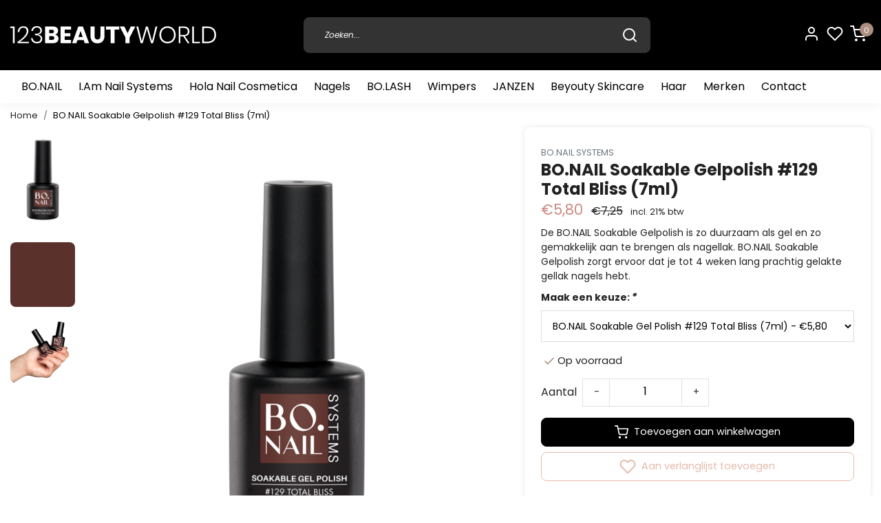

--- FILE ---
content_type: text/html;charset=utf-8
request_url: https://www.123beautyworld.com/bonail-soakable-gel-polish-129-total-bliss-7ml.html
body_size: 29597
content:
<!DOCTYPE html>
<html lang="nl">
<head>
  <!--
    Dynamic Theme
    Theme by InStijl Media
    https://www.instijlmedia.nl
    
    If you are interested in our special offers or some customizaton, please contact us at support@instijlmedia.nl.
    -->
  <title>BO.NAIL Soakable Gel Polish #129 Total Bliss (7ml) </title>
  <meta name="description" content="De BO.NAIL Soakable Gelpolish is zo duurzaam als gel en zo gemakkelijk aan te brengen als nagellak. BO.NAIL Soakable Gelpolish zorgt ervoor dat je tot 4 weken l" />
  <meta name="keywords" content="BO.NAIL, SYSTEMS, BO.NAIL, Soakable, Gelpolish, #129, Total, Bliss, (7ml)" />
  <meta http-equiv="X-UA-Compatible" content="IE=Edge">
  <meta name="viewport" content="width=device-width">
  <meta name="apple-mobile-web-app-capable" content="yes">
  <meta name="apple-mobile-web-app-status-bar-style" content="black">
  <link rel="shortcut icon" href="https://cdn.webshopapp.com/shops/321960/themes/179311/v/1242578/assets/favicon.ico?20220401154235" type="image/x-icon" />
  <meta property="og:title" content="BO.NAIL Soakable Gel Polish #129 Total Bliss (7ml) ">
  <meta property="og:type" content="website">
  <meta property="og:description" content="De BO.NAIL Soakable Gelpolish is zo duurzaam als gel en zo gemakkelijk aan te brengen als nagellak. BO.NAIL Soakable Gelpolish zorgt ervoor dat je tot 4 weken l">
  <meta property="og:site_name" content="123BEAUTYWORLD">
  <meta property="og:url" content="https://www.123beautyworld.com/">
      <meta property="og:image" content="https://cdn.webshopapp.com/shops/321960/files/398479988/image.jpg">
  <meta property="og:image:width" content="1000px" />
  <meta property="og:image:height" content="525px" />
  	<link rel="preconnect" href="//ajax.googleapis.com">
	<link rel="preconnect" href="//cdn.webshopapp.com/">
	<link rel="preconnect" href="//cdn.webshopapp.com/">	
	<link rel="preconnect" href="//fonts.googleapis.com">
	<link rel="preconnect" href="//fonts.gstatic.com" crossorigin>
  <link rel="dns-prefetch" href="//ajax.googleapis.com">
	<link rel="dns-prefetch" href="//cdn.webshopapp.com/">
	<link rel="dns-prefetch" href="//cdn.webshopapp.com/">	
	<link rel="dns-prefetch" href="//fonts.googleapis.com">
	<link rel="dns-prefetch" href="//fonts.gstatic.com" crossorigin>
  <!-- Theme fonts -->
  <link href="//fonts.googleapis.com/css?family=Oswald:400,300,600,700" rel="preload" as="style">
    <link href="//fonts.googleapis.com/css?family=Oswald:400,300,600,700" rel="stylesheet">
  
	<!-- Theme CSS -->
  <link rel="stylesheet" href="https://cdn.webshopapp.com/shops/321960/themes/179311/assets/css-bootstrap.css?20240426183037" />
  <link rel="stylesheet" href="https://cdn.webshopapp.com/shops/321960/themes/179311/assets/css-owl-carousel.css?20240426183037" />
  
    <link rel="stylesheet" href="https://cdn.webshopapp.com/shops/321960/themes/179311/assets/style.css?20240426183037" />
    <link rel="stylesheet" href="https://cdn.webshopapp.com/shops/321960/themes/179311/assets/settings.css?20240426183037" />
  
  <script src="https://cdn.webshopapp.com/shops/321960/themes/179311/assets/js-jquery.js?20240426183037"></script>
  <!-- Google Tag Manager -->
      <meta charset="utf-8"/>
<!-- [START] 'blocks/head.rain' -->
<!--

  (c) 2008-2026 Lightspeed Netherlands B.V.
  http://www.lightspeedhq.com
  Generated: 24-01-2026 @ 01:55:45

-->
<link rel="canonical" href="https://www.123beautyworld.com/bonail-soakable-gel-polish-129-total-bliss-7ml.html"/>
<link rel="alternate" href="https://www.123beautyworld.com/index.rss" type="application/rss+xml" title="Nieuwe producten"/>
<meta name="robots" content="noodp,noydir"/>
<meta name="google-site-verification" content="67YyT3PotL2uQrtJWKdWWrqj8KpDNnKN_ei9_cU3D20"/>
<meta property="og:url" content="https://www.123beautyworld.com/bonail-soakable-gel-polish-129-total-bliss-7ml.html?source=facebook"/>
<meta property="og:site_name" content="123BEAUTYWORLD"/>
<meta property="og:title" content="BO.NAIL Soakable Gel Polish #129 Total Bliss (7ml) "/>
<meta property="og:description" content="De BO.NAIL Soakable Gelpolish is zo duurzaam als gel en zo gemakkelijk aan te brengen als nagellak. BO.NAIL Soakable Gelpolish zorgt ervoor dat je tot 4 weken l"/>
<meta property="og:image" content="https://cdn.webshopapp.com/shops/321960/files/398479988/bonail-systems-bonail-soakable-gelpolish-129-total.jpg"/>
<script>
(function(w,d,s,l,i){w[l]=w[l]||[];w[l].push({'gtm.start':
new Date().getTime(),event:'gtm.js'});var f=d.getElementsByTagName(s)[0],
j=d.createElement(s),dl=l!='dataLayer'?'&l='+l:'';j.async=true;j.src=
'https://www.googletagmanager.com/gtm.js?id='+i+dl;f.parentNode.insertBefore(j,f);
})(window,document,'script','dataLayer','GTM-NWF6GHVJ');
</script>
<!--[if lt IE 9]>
<script src="https://cdn.webshopapp.com/assets/html5shiv.js?2025-02-20"></script>
<![endif]-->
<!-- [END] 'blocks/head.rain' -->
</head>
  
<body class="body osx webkit">
    <div id="wrapper" class="wrapper">
    <!-- Template -->
        
<header id="header" class="header-black nav-theme sticky-top">
    <div class="header-inner bg-header text-header">
    <div class="container-ism">
      <div class="row">
                <div class="col-6 col-lg-4 pr-0 order-xl-1">
          <div class="logo d-flex  justify-content-start align-items-center h-100">
            <a href="" title="" onclick="mobileNav($(this));return false;" id="resNavOpener" class="link link-menu text-center text-header mr-2 d-xl-none d-block" data-target="#overlayNavigation">
              <div class="menu-icon">
              <span class="fa fa-bars" data-feather="menu" aria-hidden="true"></span>
              </div>
            </a>
            <a href="https://www.123beautyworld.com/" title="123BEAUTYWORLD">
                            <svg width="100%" height="auto" viewBox="0 0 297 26" fill="none" xmlns="http://www.w3.org/2000/svg">
                <path d="M0 2.75094V0.518799H6.10633V24.729H3.61604V2.75094H0Z" fill="white"/>
                <path d="M19.8712 14.8388C22.2705 12.135 23.4702 9.60524 23.4702 7.24947C23.4702 5.76137 23.0836 4.55373 22.3103 3.62653C21.5371 2.69933 20.2863 2.23573 18.5578 2.23573C16.7839 2.23573 15.4364 2.79091 14.5154 3.90125C13.5943 5.0116 13.0769 6.51687 12.9632 8.41705H10.6094C10.7663 5.78427 11.5737 3.75244 13.0314 2.32158C14.4892 0.890723 16.3882 0.175293 18.7284 0.175293C20.8685 0.175293 22.5969 0.759084 23.9137 1.92667C25.2305 3.09425 25.89 4.79984 25.8923 7.04342C25.8923 8.94361 25.2668 10.8896 24.016 12.8813C22.7161 14.9201 21.1435 16.769 19.3425 18.3758C17.5819 19.9739 15.6743 21.3998 13.6455 22.6341H26.5745V24.6258H10.2341V22.9088C14.2595 20.2302 17.4719 17.5402 19.8712 14.8388Z" fill="white"/>
                <path d="M42.1302 0.81068C43.1383 1.29693 43.9854 2.06612 44.5694 3.02565C45.1339 3.99278 45.4231 5.09772 45.4051 6.21933C45.4428 7.62186 44.9696 8.98983 44.0747 10.0655C43.1878 11.1186 41.8346 11.7367 40.0152 11.9199V12.1259C41.8346 12.5838 43.2617 13.2992 44.2965 14.2722C45.3312 15.2452 45.8486 16.5902 45.8486 18.3072C45.8805 19.1999 45.7254 20.0893 45.3933 20.9177C45.0613 21.746 44.5597 22.4946 43.9212 23.1149C42.634 24.3512 40.7634 24.9693 38.3095 24.9693C35.8556 24.9693 33.8884 24.334 32.4079 23.0634C30.9069 21.7928 30.0085 19.9442 29.7129 17.5174H32.0667C32.2476 19.0076 32.9417 20.3868 34.0283 21.4151C35.0858 22.3881 36.4901 22.8746 38.2413 22.8746C39.947 22.8746 41.249 22.4396 42.1473 21.5696C42.5988 21.1309 42.9536 20.6015 43.1887 20.0158C43.4237 19.4301 43.5339 18.8012 43.5118 18.1699C43.5416 17.4292 43.3776 16.6937 43.0364 16.0368C42.6952 15.3799 42.1886 14.8247 41.5674 14.4268C40.2824 13.5568 38.4687 13.1218 36.1262 13.1218H35.3757V11.0957H36.1262C40.743 11.0957 43.0513 9.55038 43.0513 6.45972C43.0784 5.85948 42.9767 5.26041 42.753 4.70334C42.5293 4.14628 42.1889 3.64432 41.755 3.2317C40.8885 2.4327 39.6945 2.03206 38.1731 2.02977C36.7908 1.9888 35.4383 2.43858 34.3523 3.30038C33.3039 4.14974 32.6785 5.42034 32.4761 7.11219H30.1223C30.3042 4.87089 31.1002 3.12524 32.5102 1.87524C33.9202 0.62524 35.8306 0.00138508 38.2413 0.00367445C39.5823 -0.0356206 40.914 0.240711 42.1302 0.81068V0.81068Z" fill="white"/>
                <path d="M67.9372 14.3582C68.7836 15.4178 69.2361 16.7417 69.2164 18.1013C69.2164 20.1869 68.5285 21.8124 67.1526 22.9777C65.7767 24.143 63.8038 24.7267 61.2339 24.729H50.0105V0.450195H60.961C63.4171 0.450195 65.3161 0.988199 66.6579 2.06421C67.9997 3.14021 68.6706 4.6741 68.6706 6.66585C68.7177 7.98355 68.3076 9.27664 67.5108 10.3231C66.7449 11.2892 65.6734 11.9618 64.4747 12.229C65.8378 12.5165 67.0608 13.2685 67.9372 14.3582V14.3582ZM55.8439 10.3746H59.6646C61.6887 10.3746 62.7007 9.50468 62.7007 7.76475C62.7007 6.02483 61.666 5.15486 59.5964 5.15486H55.8439V10.3746ZM63.2466 17.2771C63.2657 16.894 63.199 16.5114 63.0513 16.1577C62.9037 15.804 62.679 15.4883 62.3937 15.2338C61.8229 14.7416 61.0155 14.4955 59.9717 14.4955H55.8439V19.9557H60.0058C62.1663 19.9557 63.2466 19.0628 63.2466 17.2771V17.2771Z" fill="white"/>
                <path d="M78.12 5.12052V10.2029H86.2732V14.6329H78.12V20.0244H87.2966V24.729H72.2866V0.450195H87.2966V5.12052H78.12Z" fill="white"/>
                <path d="M105.547 20.2993H96.5073L95.0063 24.7292H88.8658L97.7013 0.62207H104.422L113.257 24.7292H107.048L105.547 20.2993ZM104.046 15.835L101.044 6.90641L98.0083 15.835H104.046Z" fill="white"/>
                <path d="M121.171 0.450195V14.4612C121.171 16.0637 121.53 17.2886 122.246 18.1356C122.962 18.9827 124.003 19.4062 125.367 19.4062C126.732 19.4062 127.755 18.9838 128.489 18.1356C129.222 17.2874 129.56 16.0752 129.56 14.4612V0.450195H135.397V14.4612C135.397 16.7506 134.953 18.6794 134.066 20.2476C133.233 21.7648 131.967 22.9965 130.433 23.7847C128.818 24.5934 127.034 24.9997 125.231 24.9694C123.456 25.007 121.699 24.6061 120.114 23.8018C118.621 23.0104 117.406 21.7754 116.634 20.2648C115.793 18.6851 115.372 16.7506 115.372 14.4612V0.450195H121.171Z" fill="white"/>
                <path d="M156.612 0.450195V5.12052H150.062V24.729H144.195V5.12052H137.713V0.450195H156.612Z" fill="white"/>
                <path d="M179.912 0.450195L171.554 16.659V24.729H165.686V16.659L157.328 0.450195H164.015L168.654 10.3403L173.297 0.450195H179.912Z" fill="white"/>
                <path d="M211.504 0.518799L205.292 24.729H202.426L196.422 3.98721L190.384 24.729H187.519L181.31 0.518799H183.971L188.989 21.7413L195.061 0.518799H197.756L203.829 21.7757L208.877 0.518799H211.504Z" fill="white"/>
                <path d="M232.174 1.82374C233.943 2.8725 235.389 4.39389 236.352 6.21935C237.386 8.1852 237.909 10.3827 237.871 12.6067C237.907 14.8361 237.385 17.0388 236.352 19.0112C235.393 20.8437 233.946 22.3714 232.174 23.424C230.339 24.4588 228.272 25.0022 226.17 25.0022C224.067 25.0022 222 24.4588 220.166 23.424C218.393 22.3714 216.946 20.8437 215.987 19.0112C214.954 17.0388 214.432 14.8361 214.469 12.6067C214.431 10.3827 214.953 8.1852 215.987 6.21935C216.95 4.39389 218.396 2.8725 220.166 1.82374C222 0.788998 224.067 0.245605 226.17 0.245605C228.272 0.245605 230.339 0.788998 232.174 1.82374V1.82374ZM221.445 3.71248C220.031 4.55237 218.884 5.77896 218.136 7.24957C217.299 8.90738 216.883 10.7478 216.925 12.6067C216.883 14.4656 217.299 16.306 218.136 17.9639C218.884 19.4345 220.031 20.661 221.445 21.5009C222.889 22.3117 224.516 22.7373 226.17 22.7373C227.823 22.7373 229.45 22.3117 230.894 21.5009C232.308 20.661 233.455 19.4345 234.203 17.9639C235.04 16.306 235.456 14.4656 235.414 12.6067C235.456 10.7478 235.04 8.90738 234.203 7.24957C233.455 5.77896 232.308 4.55237 230.894 3.71248C229.45 2.90171 227.823 2.47612 226.17 2.47612C224.516 2.47612 222.889 2.90171 221.445 3.71248V3.71248Z" fill="white"/>
                <path d="M255.132 24.729L248.548 14.6328H244.659V24.729H242.237V0.518799H249.606C252.31 0.518799 254.328 1.15982 255.661 2.44188C256.993 3.72393 257.659 5.45241 257.656 7.62731C257.656 9.64426 257.094 11.2468 255.968 12.435C254.842 13.6232 253.211 14.3329 251.076 14.5641L257.861 24.729H255.132ZM244.659 12.8128H249.435C253.301 12.8128 255.234 11.1301 255.234 7.76468C255.234 4.33061 253.301 2.61358 249.435 2.61358H244.659V12.8128Z" fill="white"/>
                <path d="M264.07 22.8059H272.803V24.729H261.651V0.518799H264.073L264.07 22.8059Z" fill="white"/>
                <path d="M294.533 19.0799C293.561 20.8933 292.053 22.3574 290.218 23.2695C288.319 24.2425 286.027 24.729 283.344 24.729H276.078V0.518799H283.344C287.39 0.518799 290.511 1.58908 292.708 3.72965C294.905 5.87022 296.002 8.82924 296 12.6067C296.057 14.854 295.552 17.0797 294.533 19.0799V19.0799ZM290.917 19.9384C292.691 18.1871 293.578 15.7432 293.578 12.6067C293.578 9.47026 292.691 7.02635 290.917 5.27498C289.145 3.52361 286.564 2.64792 283.173 2.64792H278.5V22.5655H283.173C286.564 22.5655 289.145 21.6898 290.917 19.9384Z" fill="white"/>
                </svg>
            </a>
          </div>
        </div>
        <div class="col-1 col-lg-5 w-100 d-lg-block d-none justify-content-center align-self-center order-xl-2">
                    <div id="search">
            <form role="search" action="https://www.123beautyworld.com/search/" method="get" id="formSearch" class="d-md-block d-none position-relative"  data-search-type="desktop">
               <div class="search-theme black input-group-append btn-shortrounded align-items-center">
                  <input type="search" class="form-control border-squared-right border-0 py-3 h-auto focus-0" autocomplete="off" placeholder="Zoeken..." value="" name="q" id="search-input" data-device="desktop">
                  <a href="" class="btn btn-theme border-squared-left mb-0 p-0 px-3" type="submit" title="Zoeken" onclick="$('#formSearch').submit();">
                    <i class="fa fa-search" data-feather="search"></i>
                  </a>
               </div>
              <div class="autocomplete hide">
                                  <div class="search-title-box text-body all text-center py-2 px-3">
                    <span>Alle categorieën <i><em>(0)</em></i></span>
                 </div>
                <div class="products products-livesearch row px-3 mb-3 clearfix"></div>
                <div class="notfound hide p-3">Geen producten gevonden...</div>
                <div class="more px-3 mb-3 clear">
                  <a class="btn btn-secondary btn-sm result-btn livesearch" href="https://www.123beautyworld.com/search/">
                    <span>Bekijk alle resultaten</span>
                  </a>
                </div>
              </div>
            </form>
          </div>
                            </div>
        <div class="col-6 col-lg-3 order-3">
          <div class="d-inline-block h-100 float-right">
                        <div class="header-search d-lg-none d-inline-block h-100">
              <button class="btn-search btn-nav border-0 p-0 m-0 h-100 bg-header text-header focus-0" onclick="mobileNav($(this));return false;" data-target="#overlaySearch">
                <i class="fa fa-lg fa-search" aria-hidden="true" data-feather="search"></i>
              </button>
            </div>
                        <div class="header-user header-languages d-none h-100">
              <div class="dropdown">
                <button class="btn-user btn-nav border-0 p-0 m-0 h-100 text-header focus-0" onclick="mobileNav($(this));return false;" data-target="#overlayUser">
                        							                  	<span class="flag flag-nl"></span>
                  	      						                </button>
            	</div>
            </div>
                        <div class="header-user d-inline-block h-100">
              <button class="btn-user btn-nav border-0 p-0 m-0 h-100 text-header focus-0" onclick="mobileNav($(this));return false;" data-target="#overlayUser">
                <i class="fa fa-lg fa-user-o" aria-hidden="true" data-feather="user"></i>
              </button>
            </div>
                        <div class="header-heart d-inline-block h-100">
              <a href="https://www.123beautyworld.com/account/wishlist/" class="btn-heart btn-nav border-0 p-0 m-0 h-100 text-header focus-0">
                <i class="fa fa-lg fa-heart-o" aria-hidden="true" data-feather="heart"></i>
              </a>
            </div>
                        <div class="header-cart d-inline-block h-100">
              <button class="btn-user btn-nav border-0 p-0 m-0 h-100 text-header focus-0 position-relative" onclick="mobileNav($(this));return false;" data-target="#overlayCart">
                <i class="fa fa-lg fa-shopping-cart" aria-hidden="true" data-feather="shopping-cart"></i>
                <span class="cart-count">0</span>
              </button>
            </div>
          </div>
        </div>

      </div>
    </div>
  </div>
            <nav id="megamenu" class="navbar navbar-expand-lg bg-navbar text-navbar py-0 d-xl-block d-none">
  <div class="container-ism">
    <div class="ism-mainnav">
      <ul class="nav mr-auto">
                                  <li class="nav-item item  categories">
            <a href="https://www.123beautyworld.com/bonail/" class="nav-link pl-0">BO.NAIL</a>
                                    <div class="subnav ism-megamenu">
                            	                            <div class="container-ism d-flex position-relative">                                  <ul class="subnav-col list-unstyled m-0">
                                          <li class="subitem">
                        <a href="https://www.123beautyworld.com/bonail/prep-products/" title="Prep Products">Prep Products</a>
                                              </li>
                                          <li class="subitem">
                        <a href="https://www.123beautyworld.com/bonail/desinfectie-removers-cleaners/" title="Desinfectie / Removers / Cleaners">Desinfectie / Removers / Cleaners</a>
                                              </li>
                                          <li class="subitem">
                        <a href="https://www.123beautyworld.com/bonail/builder-gel/" title="Builder Gel">Builder Gel</a>
                                                <ul class="subsubnav list-unstyled p-0 m-0">
                                                     <li class="subsubitem active">
                    <a href="https://www.123beautyworld.com/bonail/builder-gel/builder-gel-essentials/" title="Builder Gel Essentials">Builder Gel Essentials</a></li>
                                                     <li class="subsubitem">
                    <a href="https://www.123beautyworld.com/bonail/builder-gel/builder-gel/" title="Builder Gel">Builder Gel</a></li>
                                                     <li class="subsubitem">
                    <a href="https://www.123beautyworld.com/bonail/builder-gel/builder-gel-kits/" title="Builder Gel Kits">Builder Gel Kits</a></li>
                                                                            </ul>
                                              </li>
                                      </ul>
                                  <ul class="subnav-col list-unstyled m-0">
                                          <li class="subitem">
                        <a href="https://www.123beautyworld.com/bonail/fiber-gel/" title="Fiber Gel">Fiber Gel</a>
                                                <ul class="subsubnav list-unstyled p-0 m-0">
                                                     <li class="subsubitem active">
                    <a href="https://www.123beautyworld.com/bonail/fiber-gel/fiber-essentials/" title="Fiber Essentials">Fiber Essentials</a></li>
                                                     <li class="subsubitem">
                    <a href="https://www.123beautyworld.com/bonail/fiber-gel/fiber-gel/" title="Fiber Gel">Fiber Gel</a></li>
                                                     <li class="subsubitem">
                    <a href="https://www.123beautyworld.com/bonail/fiber-gel/fiber-gel-kits/" title="Fiber Gel Kits">Fiber Gel Kits</a></li>
                                                                            </ul>
                                              </li>
                                          <li class="subitem">
                        <a href="https://www.123beautyworld.com/bonail/acrygel/" title="Acrygel">Acrygel</a>
                                                <ul class="subsubnav list-unstyled p-0 m-0">
                                                     <li class="subsubitem active">
                    <a href="https://www.123beautyworld.com/bonail/acrygel/acrygel-essentials/" title="Acrygel Essentials">Acrygel Essentials</a></li>
                                                     <li class="subsubitem">
                    <a href="https://www.123beautyworld.com/bonail/acrygel/acrygel/" title="Acrygel">Acrygel</a></li>
                                                     <li class="subsubitem">
                    <a href="https://www.123beautyworld.com/bonail/acrygel/vloeistoffen/" title="Vloeistoffen">Vloeistoffen</a></li>
                                                     <li class="subsubitem">
                    <a href="https://www.123beautyworld.com/bonail/acrygel/acrygel-kits/" title="Acrygel Kits">Acrygel Kits</a></li>
                                                                            </ul>
                                              </li>
                                          <li class="subitem">
                        <a href="https://www.123beautyworld.com/bonail/brush-builder/" title="Brush Builder">Brush Builder</a>
                                                <ul class="subsubnav list-unstyled p-0 m-0">
                                                     <li class="subsubitem active">
                    <a href="https://www.123beautyworld.com/bonail/brush-builder/brush-builder-essentials/" title="Brush Builder Essentials">Brush Builder Essentials</a></li>
                                                     <li class="subsubitem">
                    <a href="https://www.123beautyworld.com/bonail/brush-builder/brush-builder/" title="Brush Builder">Brush Builder</a></li>
                                                     <li class="subsubitem">
                    <a href="https://www.123beautyworld.com/bonail/brush-builder/brush-builder-kits/" title="Brush Builder Kits">Brush Builder Kits</a></li>
                                                                            </ul>
                                              </li>
                                      </ul>
                                  <ul class="subnav-col list-unstyled m-0">
                                          <li class="subitem">
                        <a href="https://www.123beautyworld.com/bonail/fiab/" title="FIAB">FIAB</a>
                                                <ul class="subsubnav list-unstyled p-0 m-0">
                                                     <li class="subsubitem active">
                    <a href="https://www.123beautyworld.com/bonail/fiab/fiab-essentials/" title="FIAB Essentials">FIAB Essentials</a></li>
                                                     <li class="subsubitem">
                    <a href="https://www.123beautyworld.com/bonail/fiab/fiab/" title="FIAB">FIAB</a></li>
                                                     <li class="subsubitem">
                    <a href="https://www.123beautyworld.com/bonail/fiab/fiab-kits/" title="FIAB Kits">FIAB Kits</a></li>
                                                                            </ul>
                                              </li>
                                          <li class="subitem">
                        <a href="https://www.123beautyworld.com/bonail/rubber-base/" title="Rubber Base">Rubber Base</a>
                                                <ul class="subsubnav list-unstyled p-0 m-0">
                                                     <li class="subsubitem active">
                    <a href="https://www.123beautyworld.com/bonail/rubber-base/rubber-base-essentials/" title="Rubber Base Essentials">Rubber Base Essentials</a></li>
                                                     <li class="subsubitem">
                    <a href="https://www.123beautyworld.com/bonail/rubber-base/rubber-base/" title="Rubber Base">Rubber Base</a></li>
                                                     <li class="subsubitem">
                    <a href="https://www.123beautyworld.com/bonail/rubber-base/rubber-base-kits/" title="Rubber Base Kits">Rubber Base Kits</a></li>
                                                                            </ul>
                                              </li>
                                          <li class="subitem">
                        <a href="https://www.123beautyworld.com/bonail/soakable-gel-polish-systeem/" title="Soakable Gel Polish Systeem">Soakable Gel Polish Systeem</a>
                                                <ul class="subsubnav list-unstyled p-0 m-0">
                                                     <li class="subsubitem active">
                    <a href="https://www.123beautyworld.com/bonail/soakable-gel-polish-systeem/gel-polish-essentials/" title="Gel Polish Essentials">Gel Polish Essentials</a></li>
                                                     <li class="subsubitem">
                    <a href="https://www.123beautyworld.com/bonail/soakable-gel-polish-systeem/gel-polish-7ml/" title="Gel Polish 7ml">Gel Polish 7ml</a></li>
                                                     <li class="subsubitem">
                    <a href="https://www.123beautyworld.com/bonail/soakable-gel-polish-systeem/gel-polish-15ml/" title="Gel Polish 15ml">Gel Polish 15ml</a></li>
                                                     <li class="subsubitem">
                    <a href="https://www.123beautyworld.com/bonail/soakable-gel-polish-systeem/top-gels/" title="Top Gels">Top Gels</a></li>
                                                     <li class="subsubitem">
                    <a href="https://www.123beautyworld.com/bonail/soakable-gel-polish-systeem/base-gels/" title="Base Gels">Base Gels</a></li>
                                                     <li class="subsubitem">
                    <a href="https://www.123beautyworld.com/bonail/soakable-gel-polish-systeem/gelbreaker/" title="Gelbreaker">Gelbreaker</a></li>
                                                                              <li class="subsubitem">
                            <a href="https://www.123beautyworld.com/bonail/soakable-gel-polish-systeem/" title="Soakable Gel Polish Systeem" class="btn-link">Bekijk alles</a>
                          </li>
                                                  </ul>
                                              </li>
                                      </ul>
                                  <ul class="subnav-col list-unstyled m-0">
                                          <li class="subitem">
                        <a href="https://www.123beautyworld.com/bonail/reflecting-gel-polish/" title="Reflecting Gel Polish">Reflecting Gel Polish</a>
                                              </li>
                                          <li class="subitem">
                        <a href="https://www.123beautyworld.com/bonail/cat-eye/" title="Cat Eye">Cat Eye</a>
                                                <ul class="subsubnav list-unstyled p-0 m-0">
                                                     <li class="subsubitem active">
                    <a href="https://www.123beautyworld.com/bonail/cat-eye/cat-eye-essentials/" title="Cat Eye Essentials">Cat Eye Essentials</a></li>
                                                     <li class="subsubitem">
                    <a href="https://www.123beautyworld.com/bonail/cat-eye/cat-eye-7ml/" title="Cat Eye 7ml">Cat Eye 7ml</a></li>
                                                     <li class="subsubitem">
                    <a href="https://www.123beautyworld.com/bonail/cat-eye/cat-eye-15ml/" title="Cat Eye 15ml">Cat Eye 15ml</a></li>
                                                     <li class="subsubitem">
                    <a href="https://www.123beautyworld.com/bonail/cat-eye/cat-eye-collectie/" title="Cat Eye Collectie">Cat Eye Collectie</a></li>
                                                                            </ul>
                                              </li>
                                          <li class="subitem">
                        <a href="https://www.123beautyworld.com/bonail/acryl-systeem/" title="Acryl Systeem">Acryl Systeem</a>
                                                <ul class="subsubnav list-unstyled p-0 m-0">
                                                     <li class="subsubitem active">
                    <a href="https://www.123beautyworld.com/bonail/acryl-systeem/acryl-essentials/" title="Acryl Essentials">Acryl Essentials</a></li>
                                                     <li class="subsubitem">
                    <a href="https://www.123beautyworld.com/bonail/acryl-systeem/acryl-poeders/" title="Acryl Poeders">Acryl Poeders</a></li>
                                                     <li class="subsubitem">
                    <a href="https://www.123beautyworld.com/bonail/acryl-systeem/acryl-vloeistoffen/" title="Acryl Vloeistoffen">Acryl Vloeistoffen</a></li>
                                                     <li class="subsubitem">
                    <a href="https://www.123beautyworld.com/bonail/acryl-systeem/acryl-kits/" title="Acryl Kits">Acryl Kits</a></li>
                                                                            </ul>
                                              </li>
                                      </ul>
                              	                <div class="menu-close">
                  <a href=" " title="" onclick="closeMenu();return false;">
                  	<i class="fa fa-close close" data-feather="x"></i>
                  </a>
                </div>
              	            	</div>            </div>
                    	</li>
                          <li class="nav-item item  categories">
            <a href="https://www.123beautyworld.com/iam-nail-systems/" class="nav-link">I.Am Nail Systems</a>
                                    <div class="subnav ism-megamenu">
                            	                            <div class="container-ism d-flex position-relative">                                  <ul class="subnav-col list-unstyled m-0">
                                          <li class="subitem">
                        <a href="https://www.123beautyworld.com/iam-nail-systems/soak-off-gel-polish-system/" title="Soak Off Gel Polish System">Soak Off Gel Polish System</a>
                                                <ul class="subsubnav list-unstyled p-0 m-0">
                                                     <li class="subsubitem active">
                    <a href="https://www.123beautyworld.com/iam-nail-systems/soak-off-gel-polish-system/gel-polish-kit/" title="Gel Polish Kit">Gel Polish Kit</a></li>
                                                     <li class="subsubitem">
                    <a href="https://www.123beautyworld.com/iam-nail-systems/soak-off-gel-polish-system/gel-polish-7ml/" title="Gel Polish 7ml">Gel Polish 7ml</a></li>
                                                     <li class="subsubitem">
                    <a href="https://www.123beautyworld.com/iam-nail-systems/soak-off-gel-polish-system/gel-polish-15ml/" title="Gel Polish 15ml">Gel Polish 15ml</a></li>
                                                     <li class="subsubitem">
                    <a href="https://www.123beautyworld.com/iam-nail-systems/soak-off-gel-polish-system/gel-polish-essentials/" title="Gel Polish Essentials">Gel Polish Essentials</a></li>
                                                     <li class="subsubitem">
                    <a href="https://www.123beautyworld.com/iam-nail-systems/soak-off-gel-polish-system/nieuwe-gelpolish-kleuren/" title="Nieuwe Gelpolish Kleuren">Nieuwe Gelpolish Kleuren</a></li>
                                                                            </ul>
                                              </li>
                                          <li class="subitem">
                        <a href="https://www.123beautyworld.com/iam-nail-systems/acrygel/" title="Acrygel">Acrygel</a>
                                                <ul class="subsubnav list-unstyled p-0 m-0">
                                                     <li class="subsubitem active">
                    <a href="https://www.123beautyworld.com/iam-nail-systems/acrygel/acrygel/" title="Acrygel">Acrygel</a></li>
                                                     <li class="subsubitem">
                    <a href="https://www.123beautyworld.com/iam-nail-systems/acrygel/vloeistoffen/" title="Vloeistoffen">Vloeistoffen</a></li>
                                                     <li class="subsubitem">
                    <a href="https://www.123beautyworld.com/iam-nail-systems/acrygel/acrygel-essentials/" title="Acrygel Essentials">Acrygel Essentials</a></li>
                                                                            </ul>
                                              </li>
                                          <li class="subitem">
                        <a href="https://www.123beautyworld.com/iam-nail-systems/acryl-system/" title="Acryl System">Acryl System</a>
                                                <ul class="subsubnav list-unstyled p-0 m-0">
                                                     <li class="subsubitem active">
                    <a href="https://www.123beautyworld.com/iam-nail-systems/acryl-system/acryl-kits/" title="Acryl Kits">Acryl Kits</a></li>
                                                     <li class="subsubitem">
                    <a href="https://www.123beautyworld.com/iam-nail-systems/acryl-system/acryl-poeder/" title="Acryl Poeder">Acryl Poeder</a></li>
                                                     <li class="subsubitem">
                    <a href="https://www.123beautyworld.com/iam-nail-systems/acryl-system/acryl-vloeistoffen/" title="Acryl Vloeistoffen">Acryl Vloeistoffen</a></li>
                                                                            </ul>
                                              </li>
                                      </ul>
                                  <ul class="subnav-col list-unstyled m-0">
                                          <li class="subitem">
                        <a href="https://www.123beautyworld.com/iam-nail-systems/brush-builder-system/" title="Brush Builder System">Brush Builder System</a>
                                                <ul class="subsubnav list-unstyled p-0 m-0">
                                                     <li class="subsubitem active">
                    <a href="https://www.123beautyworld.com/iam-nail-systems/brush-builder-system/brush-builder/" title="Brush Builder">Brush Builder</a></li>
                                                     <li class="subsubitem">
                    <a href="https://www.123beautyworld.com/iam-nail-systems/brush-builder-system/brush-builder-kits/" title="Brush Builder Kits">Brush Builder Kits</a></li>
                                                                            </ul>
                                              </li>
                                          <li class="subitem">
                        <a href="https://www.123beautyworld.com/iam-nail-systems/builder-gel-system/" title="Builder Gel System">Builder Gel System</a>
                                                <ul class="subsubnav list-unstyled p-0 m-0">
                                                     <li class="subsubitem active">
                    <a href="https://www.123beautyworld.com/iam-nail-systems/builder-gel-system/builder-gel/" title="Builder Gel">Builder Gel</a></li>
                                                     <li class="subsubitem">
                    <a href="https://www.123beautyworld.com/iam-nail-systems/builder-gel-system/builder-gel-kits/" title="Builder Gel Kits">Builder Gel Kits</a></li>
                                                                            </ul>
                                              </li>
                                          <li class="subitem">
                        <a href="https://www.123beautyworld.com/iam-nail-systems/desinfectie-removers-cleaners/" title="Desinfectie / Removers / Cleaners">Desinfectie / Removers / Cleaners</a>
                                              </li>
                                      </ul>
                                  <ul class="subnav-col list-unstyled m-0">
                                          <li class="subitem">
                        <a href="https://www.123beautyworld.com/iam-nail-systems/elektrische-apparaten/" title="Elektrische Apparaten">Elektrische Apparaten</a>
                                              </li>
                                          <li class="subitem">
                        <a href="https://www.123beautyworld.com/iam-nail-systems/fiber-gel-system/" title="Fiber Gel System">Fiber Gel System</a>
                                                <ul class="subsubnav list-unstyled p-0 m-0">
                                                     <li class="subsubitem active">
                    <a href="https://www.123beautyworld.com/iam-nail-systems/fiber-gel-system/fiber-gel/" title="Fiber Gel">Fiber Gel</a></li>
                                                     <li class="subsubitem">
                    <a href="https://www.123beautyworld.com/iam-nail-systems/fiber-gel-system/fiber-gel-kits/" title="Fiber Gel Kits">Fiber Gel Kits</a></li>
                                                                            </ul>
                                              </li>
                                          <li class="subitem">
                        <a href="https://www.123beautyworld.com/iam-nail-systems/lijm/" title="Lijm">Lijm</a>
                                              </li>
                                      </ul>
                                  <ul class="subnav-col list-unstyled m-0">
                                          <li class="subitem">
                        <a href="https://www.123beautyworld.com/iam-nail-systems/penselen-instrumenten/" title="Penselen &amp; Instrumenten">Penselen &amp; Instrumenten</a>
                                              </li>
                                          <li class="subitem">
                        <a href="https://www.123beautyworld.com/iam-nail-systems/prep-products/" title="Prep Products">Prep Products</a>
                                              </li>
                                          <li class="subitem">
                        <a href="https://www.123beautyworld.com/iam-nail-systems/rubber-base-system/" title="Rubber Base System">Rubber Base System</a>
                                                <ul class="subsubnav list-unstyled p-0 m-0">
                                                     <li class="subsubitem active">
                    <a href="https://www.123beautyworld.com/iam-nail-systems/rubber-base-system/rubber-base/" title="Rubber Base">Rubber Base</a></li>
                                                     <li class="subsubitem">
                    <a href="https://www.123beautyworld.com/iam-nail-systems/rubber-base-system/rubber-base-kits/" title="Rubber Base Kits">Rubber Base Kits</a></li>
                                                                            </ul>
                                              </li>
                                      </ul>
                              	                <div class="menu-close">
                  <a href=" " title="" onclick="closeMenu();return false;">
                  	<i class="fa fa-close close" data-feather="x"></i>
                  </a>
                </div>
              	            	</div>            </div>
                    	</li>
                          <li class="nav-item item  categories">
            <a href="https://www.123beautyworld.com/hola-nail-cosmetica/" class="nav-link">Hola Nail Cosmetica</a>
                                    <div class="subnav ism-megamenu">
                            	                            <div class="container-ism d-flex position-relative">                                  <ul class="subnav-col list-unstyled m-0">
                                          <li class="subitem">
                        <a href="https://www.123beautyworld.com/hola-nail-cosmetica/kleuren/" title="Kleuren">Kleuren</a>
                                              </li>
                                          <li class="subitem">
                        <a href="https://www.123beautyworld.com/hola-nail-cosmetica/gel-polish-kleuren/" title="Gel Polish Kleuren">Gel Polish Kleuren</a>
                                                <ul class="subsubnav list-unstyled p-0 m-0">
                                                     <li class="subsubitem active">
                    <a href="https://www.123beautyworld.com/hola-nail-cosmetica/gel-polish-kleuren/gel-polish-10-ml/" title="Gel Polish 10 ml">Gel Polish 10 ml</a></li>
                                                     <li class="subsubitem">
                    <a href="https://www.123beautyworld.com/hola-nail-cosmetica/gel-polish-kleuren/per-kleur-11833989/" title="Per Kleur">Per Kleur</a></li>
                                                     <li class="subsubitem">
                    <a href="https://www.123beautyworld.com/hola-nail-cosmetica/gel-polish-kleuren/gel-polish-kleur-kits/" title="Gel Polish Kleur Kits">Gel Polish Kleur Kits</a></li>
                                                     <li class="subsubitem">
                    <a href="https://www.123beautyworld.com/hola-nail-cosmetica/gel-polish-kleuren/per-seizoen/" title="Per Seizoen">Per Seizoen</a></li>
                                                                            </ul>
                                              </li>
                                      </ul>
                                  <ul class="subnav-col list-unstyled m-0">
                                          <li class="subitem">
                        <a href="https://www.123beautyworld.com/hola-nail-cosmetica/kleurcollection/" title="Kleurcollection">Kleurcollection</a>
                                                <ul class="subsubnav list-unstyled p-0 m-0">
                                                     <li class="subsubitem active">
                    <a href="https://www.123beautyworld.com/hola-nail-cosmetica/kleurcollection/coral-blush/" title="Coral Blush">Coral Blush</a></li>
                                                     <li class="subsubitem">
                    <a href="https://www.123beautyworld.com/hola-nail-cosmetica/kleurcollection/club-tropicana/" title="Club Tropicana">Club Tropicana</a></li>
                                                     <li class="subsubitem">
                    <a href="https://www.123beautyworld.com/hola-nail-cosmetica/kleurcollection/paradise-dew/" title="Paradise Dew">Paradise Dew</a></li>
                                                     <li class="subsubitem">
                    <a href="https://www.123beautyworld.com/hola-nail-cosmetica/kleurcollection/paradise-dew/to-the-moon/" title="To The Moon">To The Moon</a></li>
                                                     <li class="subsubitem">
                    <a href="https://www.123beautyworld.com/hola-nail-cosmetica/kleurcollection/super-sweet/" title="Super Sweet">Super Sweet</a></li>
                                                     <li class="subsubitem">
                    <a href="https://www.123beautyworld.com/hola-nail-cosmetica/kleurcollection/sassy-steampunk/" title="Sassy Steampunk">Sassy Steampunk</a></li>
                                                                              <li class="subsubitem">
                            <a href="https://www.123beautyworld.com/hola-nail-cosmetica/kleurcollection/" title="Kleurcollection" class="btn-link">Bekijk alles</a>
                          </li>
                                                  </ul>
                                              </li>
                                          <li class="subitem">
                        <a href="https://www.123beautyworld.com/hola-nail-cosmetica/design-your-collection/" title="Design Your Collection">Design Your Collection</a>
                                              </li>
                                      </ul>
                                  <ul class="subnav-col list-unstyled m-0">
                                          <li class="subitem">
                        <a href="https://www.123beautyworld.com/hola-nail-cosmetica/gellak-starterpakketten/" title="Gellak Starterpakketten">Gellak Starterpakketten</a>
                                              </li>
                                          <li class="subitem">
                        <a href="https://www.123beautyworld.com/hola-nail-cosmetica/flash-gels/" title="Flash Gels">Flash Gels</a>
                                              </li>
                                      </ul>
                                  <ul class="subnav-col list-unstyled m-0">
                                          <li class="subitem">
                        <a href="https://www.123beautyworld.com/hola-nail-cosmetica/base-top-coats/" title="Base &amp; Top Coats">Base &amp; Top Coats</a>
                                              </li>
                                          <li class="subitem">
                        <a href="https://www.123beautyworld.com/hola-nail-cosmetica/rubber-base/" title="Rubber Base">Rubber Base</a>
                                              </li>
                                      </ul>
                                  <ul class="subnav-col list-unstyled m-0">
                                          <li class="subitem">
                        <a href="https://www.123beautyworld.com/hola-nail-cosmetica/brush-on-builder/" title="Brush On Builder">Brush On Builder</a>
                                              </li>
                                          <li class="subitem">
                        <a href="https://www.123beautyworld.com/hola-nail-cosmetica/nagelverzorging/" title="Nagelverzorging">Nagelverzorging</a>
                                                <ul class="subsubnav list-unstyled p-0 m-0">
                                                     <li class="subsubitem active">
                    <a href="https://www.123beautyworld.com/hola-nail-cosmetica/nagelverzorging/alle-nagelverzorging/" title="Alle Nagelverzorging">Alle Nagelverzorging</a></li>
                                                     <li class="subsubitem">
                    <a href="https://www.123beautyworld.com/hola-nail-cosmetica/nagelverzorging/led-lamp/" title="LED Lamp">LED Lamp</a></li>
                                                     <li class="subsubitem">
                    <a href="https://www.123beautyworld.com/hola-nail-cosmetica/nagelverzorging/manicure-accessoires/" title="Manicure Accessoires">Manicure Accessoires</a></li>
                                                     <li class="subsubitem">
                    <a href="https://www.123beautyworld.com/hola-nail-cosmetica/nagelverzorging/cuticle-oil/" title="Cuticle Oil">Cuticle Oil</a></li>
                                                                            </ul>
                                              </li>
                                      </ul>
                              	                <div class="menu-close">
                  <a href=" " title="" onclick="closeMenu();return false;">
                  	<i class="fa fa-close close" data-feather="x"></i>
                  </a>
                </div>
              	            	</div>            </div>
                    	</li>
                          <li class="nav-item item  categories">
            <a href="https://www.123beautyworld.com/nagels/" class="nav-link">Nagels</a>
                                    <div class="subnav ism-dropdown">
                            	              	              	                                                              <ul class="subnav-col list-unstyled m-0">
                                          <li class="subitem">
                        <a href="https://www.123beautyworld.com/nagels/acrylnagels/" title="Acrylnagels">Acrylnagels</a>
                                              </li>
                                          <li class="subitem">
                        <a href="https://www.123beautyworld.com/nagels/long-lasting-nail-polish/" title="Long Lasting Nail Polish">Long Lasting Nail Polish</a>
                                              </li>
                                          <li class="subitem">
                        <a href="https://www.123beautyworld.com/nagels/gelnagels/" title="Gelnagels">Gelnagels</a>
                                              </li>
                                          <li class="subitem">
                        <a href="https://www.123beautyworld.com/nagels/gelpolish/" title="Gelpolish">Gelpolish</a>
                                              </li>
                                          <li class="subitem">
                        <a href="https://www.123beautyworld.com/nagels/nailart/" title="Nailart">Nailart</a>
                                              </li>
                                          <li class="subitem">
                        <a href="https://www.123beautyworld.com/nagels/instrumenten/" title="Instrumenten">Instrumenten</a>
                                              </li>
                                          <li class="subitem">
                        <a href="https://www.123beautyworld.com/nagels/tips-sjablonen/" title="Tips &amp; Sjablonen">Tips &amp; Sjablonen</a>
                                              </li>
                                          <li class="subitem">
                        <a href="https://www.123beautyworld.com/nagels/vloeistoffen/" title="Vloeistoffen">Vloeistoffen</a>
                                              </li>
                                      </ul>
                              	            	            </div>
                    	</li>
                          <li class="nav-item item  categories">
            <a href="https://www.123beautyworld.com/bolash/" class="nav-link">BO.LASH</a>
                                    <div class="subnav ism-megamenu">
                            	                            <div class="container-ism d-flex position-relative">                                  <ul class="subnav-col list-unstyled m-0">
                                          <li class="subitem">
                        <a href="https://www.123beautyworld.com/bolash/voorbereiding/" title="Voorbereiding">Voorbereiding</a>
                                              </li>
                                          <li class="subitem">
                        <a href="https://www.123beautyworld.com/bolash/wimper-lift/" title="Wimper Lift">Wimper Lift</a>
                                              </li>
                                      </ul>
                                  <ul class="subnav-col list-unstyled m-0">
                                          <li class="subitem">
                        <a href="https://www.123beautyworld.com/bolash/wenkbrauw-lift/" title="Wenkbrauw Lift">Wenkbrauw Lift</a>
                                              </li>
                                          <li class="subitem">
                        <a href="https://www.123beautyworld.com/bolash/essentials/" title="Essentials">Essentials</a>
                                              </li>
                                      </ul>
                                  <ul class="subnav-col list-unstyled m-0">
                                          <li class="subitem">
                        <a href="https://www.123beautyworld.com/bolash/lijm/" title="Lijm">Lijm</a>
                                              </li>
                                          <li class="subitem">
                        <a href="https://www.123beautyworld.com/bolash/wimpers/" title="Wimpers">Wimpers</a>
                                                <ul class="subsubnav list-unstyled p-0 m-0">
                                                     <li class="subsubitem active">
                    <a href="https://www.123beautyworld.com/bolash/wimpers/one-by-one/" title="One By One">One By One</a></li>
                                                     <li class="subsubitem">
                    <a href="https://www.123beautyworld.com/bolash/wimpers/smart-volume/" title="Smart Volume">Smart Volume</a></li>
                                                                            </ul>
                                              </li>
                                      </ul>
                                  <ul class="subnav-col list-unstyled m-0">
                                          <li class="subitem">
                        <a href="https://www.123beautyworld.com/bolash/instrumenten/" title="Instrumenten">Instrumenten</a>
                                              </li>
                                          <li class="subitem">
                        <a href="https://www.123beautyworld.com/bolash/pincetten/" title="Pincetten">Pincetten</a>
                                              </li>
                                      </ul>
                                  <ul class="subnav-col list-unstyled m-0">
                                          <li class="subitem">
                        <a href="https://www.123beautyworld.com/bolash/accessoires/" title="Accessoires">Accessoires</a>
                                              </li>
                                      </ul>
                              	                <div class="menu-close">
                  <a href=" " title="" onclick="closeMenu();return false;">
                  	<i class="fa fa-close close" data-feather="x"></i>
                  </a>
                </div>
              	            	</div>            </div>
                    	</li>
                          <li class="nav-item item  categories">
            <a href="https://www.123beautyworld.com/wimpers/" class="nav-link">Wimpers</a>
                                    <div class="subnav ism-megamenu">
                            	                            <div class="container-ism d-flex position-relative">                                  <ul class="subnav-col list-unstyled m-0">
                                          <li class="subitem">
                        <a href="https://www.123beautyworld.com/wimpers/lash-lift/" title="Lash lift">Lash lift</a>
                                                <ul class="subsubnav list-unstyled p-0 m-0">
                                                     <li class="subsubitem active">
                    <a href="https://www.123beautyworld.com/wimpers/lash-lift/voorbereiding/" title="Voorbereiding">Voorbereiding</a></li>
                                                     <li class="subsubitem">
                    <a href="https://www.123beautyworld.com/wimpers/lash-lift/primer/" title="Primer">Primer</a></li>
                                                     <li class="subsubitem">
                    <a href="https://www.123beautyworld.com/wimpers/lash-lift/lijm/" title="Lijm">Lijm</a></li>
                                                     <li class="subsubitem">
                    <a href="https://www.123beautyworld.com/wimpers/lash-lift/vloeistof/" title="Vloeistof">Vloeistof</a></li>
                                                     <li class="subsubitem">
                    <a href="https://www.123beautyworld.com/wimpers/lash-lift/instrumenten/" title="Instrumenten">Instrumenten</a></li>
                                                     <li class="subsubitem">
                    <a href="https://www.123beautyworld.com/wimpers/lash-lift/accessoires/" title="Accessoires">Accessoires</a></li>
                                                                              <li class="subsubitem">
                            <a href="https://www.123beautyworld.com/wimpers/lash-lift/" title="Lash lift" class="btn-link">Bekijk alles</a>
                          </li>
                                                  </ul>
                                              </li>
                                      </ul>
                                  <ul class="subnav-col list-unstyled m-0">
                                          <li class="subitem">
                        <a href="https://www.123beautyworld.com/wimpers/one-by-one/" title="One by One">One by One</a>
                                                <ul class="subsubnav list-unstyled p-0 m-0">
                                                     <li class="subsubitem active">
                    <a href="https://www.123beautyworld.com/wimpers/one-by-one/voorbereiding/" title="Voorbereiding">Voorbereiding</a></li>
                                                     <li class="subsubitem">
                    <a href="https://www.123beautyworld.com/wimpers/one-by-one/primer/" title="Primer">Primer</a></li>
                                                     <li class="subsubitem">
                    <a href="https://www.123beautyworld.com/wimpers/one-by-one/lijm/" title="Lijm">Lijm</a></li>
                                                     <li class="subsubitem">
                    <a href="https://www.123beautyworld.com/wimpers/one-by-one/wimpers/" title="Wimpers">Wimpers</a></li>
                                                     <li class="subsubitem">
                    <a href="https://www.123beautyworld.com/wimpers/one-by-one/vloeistof/" title="Vloeistof">Vloeistof</a></li>
                                                     <li class="subsubitem">
                    <a href="https://www.123beautyworld.com/wimpers/one-by-one/instrumenten/" title="Instrumenten">Instrumenten</a></li>
                                                                              <li class="subsubitem">
                            <a href="https://www.123beautyworld.com/wimpers/one-by-one/" title="One by One" class="btn-link">Bekijk alles</a>
                          </li>
                                                  </ul>
                                              </li>
                                      </ul>
                                  <ul class="subnav-col list-unstyled m-0">
                                          <li class="subitem">
                        <a href="https://www.123beautyworld.com/wimpers/russian-volume/" title="Russian Volume">Russian Volume</a>
                                                <ul class="subsubnav list-unstyled p-0 m-0">
                                                     <li class="subsubitem active">
                    <a href="https://www.123beautyworld.com/wimpers/russian-volume/voorbereiding/" title="Voorbereiding">Voorbereiding</a></li>
                                                     <li class="subsubitem">
                    <a href="https://www.123beautyworld.com/wimpers/russian-volume/primer/" title="Primer">Primer</a></li>
                                                     <li class="subsubitem">
                    <a href="https://www.123beautyworld.com/wimpers/russian-volume/lijm/" title="Lijm">Lijm</a></li>
                                                     <li class="subsubitem">
                    <a href="https://www.123beautyworld.com/wimpers/russian-volume/wimpers/" title="Wimpers">Wimpers</a></li>
                                                     <li class="subsubitem">
                    <a href="https://www.123beautyworld.com/wimpers/russian-volume/vloeistof/" title="Vloeistof">Vloeistof</a></li>
                                                     <li class="subsubitem">
                    <a href="https://www.123beautyworld.com/wimpers/russian-volume/instrumenten/" title="Instrumenten">Instrumenten</a></li>
                                                                              <li class="subsubitem">
                            <a href="https://www.123beautyworld.com/wimpers/russian-volume/" title="Russian Volume" class="btn-link">Bekijk alles</a>
                          </li>
                                                  </ul>
                                              </li>
                                      </ul>
                              	                <div class="menu-close">
                  <a href=" " title="" onclick="closeMenu();return false;">
                  	<i class="fa fa-close close" data-feather="x"></i>
                  </a>
                </div>
              	            	</div>            </div>
                    	</li>
                          <li class="nav-item item  categories">
            <a href="https://www.123beautyworld.com/janzen/" class="nav-link">JANZEN</a>
                                    <div class="subnav ism-megamenu">
                            	                            <div class="container-ism d-flex position-relative">                                  <ul class="subnav-col list-unstyled m-0">
                                          <li class="subitem">
                        <a href="https://www.123beautyworld.com/janzen/huisparfum/" title="Huisparfum">Huisparfum</a>
                                                <ul class="subsubnav list-unstyled p-0 m-0">
                                                     <li class="subsubitem active">
                    <a href="https://www.123beautyworld.com/janzen/huisparfum/geurstokjes/" title="Geurstokjes">Geurstokjes</a></li>
                                                     <li class="subsubitem">
                    <a href="https://www.123beautyworld.com/janzen/huisparfum/geurkaars/" title="Geurkaars">Geurkaars</a></li>
                                                     <li class="subsubitem">
                    <a href="https://www.123beautyworld.com/janzen/huisparfum/interieurspray/" title="Interieurspray">Interieurspray</a></li>
                                                     <li class="subsubitem">
                    <a href="https://www.123beautyworld.com/janzen/huisparfum/auto/" title="Auto">Auto</a></li>
                                                                            </ul>
                                              </li>
                                      </ul>
                                  <ul class="subnav-col list-unstyled m-0">
                                          <li class="subitem">
                        <a href="https://www.123beautyworld.com/janzen/lichaamsverzorging/" title="Lichaamsverzorging">Lichaamsverzorging</a>
                                                <ul class="subsubnav list-unstyled p-0 m-0">
                                                     <li class="subsubitem active">
                    <a href="https://www.123beautyworld.com/janzen/lichaamsverzorging/bad-en-douche/" title="Bad en Douche">Bad en Douche</a></li>
                                                     <li class="subsubitem">
                    <a href="https://www.123beautyworld.com/janzen/lichaamsverzorging/handverzorging/" title="Handverzorging">Handverzorging</a></li>
                                                     <li class="subsubitem">
                    <a href="https://www.123beautyworld.com/janzen/lichaamsverzorging/body-care/" title="Body Care">Body Care</a></li>
                                                     <li class="subsubitem">
                    <a href="https://www.123beautyworld.com/janzen/lichaamsverzorging/haarverzorging/" title="Haarverzorging">Haarverzorging</a></li>
                                                     <li class="subsubitem">
                    <a href="https://www.123beautyworld.com/janzen/lichaamsverzorging/minis/" title="Minis">Minis</a></li>
                                                                            </ul>
                                              </li>
                                      </ul>
                                  <ul class="subnav-col list-unstyled m-0">
                                          <li class="subitem">
                        <a href="https://www.123beautyworld.com/janzen/cadeaus/" title="Cadeaus">Cadeaus</a>
                                                <ul class="subsubnav list-unstyled p-0 m-0">
                                                     <li class="subsubitem active">
                    <a href="https://www.123beautyworld.com/janzen/cadeaus/cadeaupakket-xl-luxury-moments/" title="Cadeaupakket XL - Luxury Moments">Cadeaupakket XL - Luxury Moments</a></li>
                                                     <li class="subsubitem">
                    <a href="https://www.123beautyworld.com/janzen/cadeaus/cadeaupakket-l-special-moments-giftset/" title=" Cadeaupakket L - Special Moments Giftset"> Cadeaupakket L - Special Moments Giftset</a></li>
                                                     <li class="subsubitem">
                    <a href="https://www.123beautyworld.com/janzen/cadeaus/cadeaupakket-l-confident-moments/" title="Cadeaupakket L - Confident Moments">Cadeaupakket L - Confident Moments</a></li>
                                                     <li class="subsubitem">
                    <a href="https://www.123beautyworld.com/janzen/cadeaus/cadeaupakket-m-relaxing-moments-giftset/" title=" Cadeaupakket M - Relaxing Moments Giftset"> Cadeaupakket M - Relaxing Moments Giftset</a></li>
                                                     <li class="subsubitem">
                    <a href="https://www.123beautyworld.com/janzen/cadeaus/cadeaupakket-m-peaceful-moments/" title="Cadeaupakket M - Peaceful Moments">Cadeaupakket M - Peaceful Moments</a></li>
                                                     <li class="subsubitem">
                    <a href="https://www.123beautyworld.com/janzen/cadeaus/cadeaupakket-moments-for-men-12008718/" title="Cadeaupakket - Moments For Men">Cadeaupakket - Moments For Men</a></li>
                                                                              <li class="subsubitem">
                            <a href="https://www.123beautyworld.com/janzen/cadeaus/" title="Cadeaus" class="btn-link">Bekijk alles</a>
                          </li>
                                                  </ul>
                                              </li>
                                      </ul>
                                  <ul class="subnav-col list-unstyled m-0">
                                          <li class="subitem">
                        <a href="https://www.123beautyworld.com/janzen/geuren/" title="Geuren">Geuren</a>
                                                <ul class="subsubnav list-unstyled p-0 m-0">
                                                     <li class="subsubitem active">
                    <a href="https://www.123beautyworld.com/janzen/geuren/geurcollecties/" title="Geurcollecties">Geurcollecties</a></li>
                                                                            </ul>
                                              </li>
                                      </ul>
                                  <ul class="subnav-col list-unstyled m-0">
                                          <li class="subitem">
                        <a href="https://www.123beautyworld.com/janzen/c-x-janzen/" title=" &amp;C x JANZEN"> &amp;C x JANZEN</a>
                                                <ul class="subsubnav list-unstyled p-0 m-0">
                                                     <li class="subsubitem active">
                    <a href="https://www.123beautyworld.com/janzen/c-x-janzen/musk-jasmine-joy/" title="Musk, Jasmine &amp; Joy">Musk, Jasmine &amp; Joy</a></li>
                                                     <li class="subsubitem">
                    <a href="https://www.123beautyworld.com/janzen/c-x-janzen/vanilla-peach-happiness/" title="Vanilla, Peach &amp; Happiness">Vanilla, Peach &amp; Happiness</a></li>
                                                     <li class="subsubitem">
                    <a href="https://www.123beautyworld.com/janzen/c-x-janzen/lavender-rose-relax/" title="Lavender, Rose &amp; Relax">Lavender, Rose &amp; Relax</a></li>
                                                                            </ul>
                                              </li>
                                      </ul>
                              	                <div class="menu-close">
                  <a href=" " title="" onclick="closeMenu();return false;">
                  	<i class="fa fa-close close" data-feather="x"></i>
                  </a>
                </div>
              	            	</div>            </div>
                    	</li>
                          <li class="nav-item item  categories">
            <a href="https://www.123beautyworld.com/beyouty-skincare/" class="nav-link">Beyouty Skincare</a>
                                    <div class="subnav ism-dropdown">
                            	              	              	                                                              <ul class="subnav-col list-unstyled m-0">
                                          <li class="subitem">
                        <a href="https://www.123beautyworld.com/beyouty-skincare/the-booster/" title="The Booster">The Booster</a>
                                              </li>
                                          <li class="subitem">
                        <a href="https://www.123beautyworld.com/beyouty-skincare/the-serum/" title="The Serum">The Serum</a>
                                              </li>
                                          <li class="subitem">
                        <a href="https://www.123beautyworld.com/beyouty-skincare/the-cream/" title="The Cream">The Cream</a>
                                              </li>
                                          <li class="subitem">
                        <a href="https://www.123beautyworld.com/beyouty-skincare/kits/" title="Kits">Kits</a>
                                              </li>
                                      </ul>
                              	            	            </div>
                    	</li>
                          <li class="nav-item item  categories">
            <a href="https://www.123beautyworld.com/haar/" class="nav-link">Haar</a>
                                    <div class="subnav ism-dropdown">
                            	              	              	                                                              <ul class="subnav-col list-unstyled m-0">
                                          <li class="subitem">
                        <a href="https://www.123beautyworld.com/haar/shampoo/" title="Shampoo">Shampoo</a>
                                              </li>
                                          <li class="subitem">
                        <a href="https://www.123beautyworld.com/haar/conditioner/" title="Conditioner">Conditioner</a>
                                              </li>
                                          <li class="subitem">
                        <a href="https://www.123beautyworld.com/haar/verzorging/" title="Verzorging">Verzorging</a>
                                              </li>
                                          <li class="subitem">
                        <a href="https://www.123beautyworld.com/haar/kits/" title="Kits">Kits</a>
                                              </li>
                                          <li class="subitem">
                        <a href="https://www.123beautyworld.com/haar/leave-in/" title="Leave in">Leave in</a>
                                              </li>
                                          <li class="subitem">
                        <a href="https://www.123beautyworld.com/haar/masker/" title="Masker">Masker</a>
                                              </li>
                                          <li class="subitem">
                        <a href="https://www.123beautyworld.com/haar/haarlak/" title="Haarlak">Haarlak</a>
                                              </li>
                                          <li class="subitem">
                        <a href="https://www.123beautyworld.com/haar/gel/" title="Gel">Gel</a>
                                              </li>
                                          <li class="subitem">
                        <a href="https://www.123beautyworld.com/haar/wax/" title="Wax">Wax</a>
                                              </li>
                                          <li class="subitem">
                        <a href="https://www.123beautyworld.com/haar/mousse/" title="Mousse">Mousse</a>
                                              </li>
                                          <li class="subitem">
                        <a href="https://www.123beautyworld.com/haar/verzorging-gekleurd-haar/" title="Verzorging gekleurd haar">Verzorging gekleurd haar</a>
                                              </li>
                                          <li class="subitem">
                        <a href="https://www.123beautyworld.com/haar/volume/" title="Volume">Volume</a>
                                              </li>
                                      </ul>
                                  <ul class="subnav-col list-unstyled m-0">
                                          <li class="subitem">
                        <a href="https://www.123beautyworld.com/haar/bescherming/" title="Bescherming">Bescherming</a>
                                              </li>
                                          <li class="subitem">
                        <a href="https://www.123beautyworld.com/haar/behandeling/" title="Behandeling">Behandeling</a>
                                              </li>
                                          <li class="subitem">
                        <a href="https://www.123beautyworld.com/haar/kleurmasker/" title="Kleurmasker">Kleurmasker</a>
                                              </li>
                                      </ul>
                              	            	            </div>
                    	</li>
                          <li class="nav-item item  categories">
            <a href="https://www.123beautyworld.com/merken/" class="nav-link">Merken</a>
                                    <div class="subnav ism-megamenu">
                            	                            <div class="container-ism d-flex position-relative">                                  <ul class="subnav-col list-unstyled m-0">
                                          <li class="subitem">
                        <a href="https://www.123beautyworld.com/merken/bonail-systems/" title="BO.NAIL SYSTEMS">BO.NAIL SYSTEMS</a>
                                              </li>
                                          <li class="subitem">
                        <a href="https://www.123beautyworld.com/merken/4-all-seasons-12386881/" title="4 All Seasons">4 All Seasons</a>
                                              </li>
                                          <li class="subitem">
                        <a href="https://www.123beautyworld.com/merken/bolash-systems/" title="BO.LASH SYSTEMS">BO.LASH SYSTEMS</a>
                                              </li>
                                      </ul>
                                  <ul class="subnav-col list-unstyled m-0">
                                          <li class="subitem">
                        <a href="https://www.123beautyworld.com/merken/iam-nail-systems/" title="I.Am Nail Systems">I.Am Nail Systems</a>
                                              </li>
                                          <li class="subitem">
                        <a href="https://www.123beautyworld.com/merken/hola-nail-cosmetica/" title="Hola Nail Cosmetica">Hola Nail Cosmetica</a>
                                              </li>
                                          <li class="subitem">
                        <a href="https://www.123beautyworld.com/merken/selective-professional/" title="Selective Professional">Selective Professional</a>
                                              </li>
                                      </ul>
                                  <ul class="subnav-col list-unstyled m-0">
                                          <li class="subitem">
                        <a href="https://www.123beautyworld.com/merken/beyouty/" title="Beyouty">Beyouty</a>
                                              </li>
                                          <li class="subitem">
                        <a href="https://www.123beautyworld.com/merken/seche/" title="Seche">Seche</a>
                                              </li>
                                          <li class="subitem">
                        <a href="https://www.123beautyworld.com/merken/ibd/" title="IBD">IBD</a>
                                                <ul class="subsubnav list-unstyled p-0 m-0">
                                                     <li class="subsubitem active">
                    <a href="https://www.123beautyworld.com/merken/ibd/gelpolish/" title="Gelpolish">Gelpolish</a></li>
                                                     <li class="subsubitem">
                    <a href="https://www.123beautyworld.com/merken/ibd/gel/" title="Gel">Gel</a></li>
                                                     <li class="subsubitem">
                    <a href="https://www.123beautyworld.com/merken/ibd/essentials/" title="Essentials">Essentials</a></li>
                                                                            </ul>
                                              </li>
                                      </ul>
                                  <ul class="subnav-col list-unstyled m-0">
                                          <li class="subitem">
                        <a href="https://www.123beautyworld.com/merken/ezflow/" title="EzFlow">EzFlow</a>
                                                <ul class="subsubnav list-unstyled p-0 m-0">
                                                     <li class="subsubitem active">
                    <a href="https://www.123beautyworld.com/merken/ezflow/acrylic-powder/" title="Acrylic Powder">Acrylic Powder</a></li>
                                                     <li class="subsubitem">
                    <a href="https://www.123beautyworld.com/merken/ezflow/trudip/" title="TruDip">TruDip</a></li>
                                                     <li class="subsubitem">
                    <a href="https://www.123beautyworld.com/merken/ezflow/trugelpolish/" title="TruGelpolish">TruGelpolish</a></li>
                                                     <li class="subsubitem">
                    <a href="https://www.123beautyworld.com/merken/ezflow/essentials/" title="Essentials">Essentials</a></li>
                                                                            </ul>
                                              </li>
                                          <li class="subitem">
                        <a href="https://www.123beautyworld.com/merken/ardell/" title="Ardell">Ardell</a>
                                              </li>
                                          <li class="subitem">
                        <a href="https://www.123beautyworld.com/merken/super-nail/" title="Super Nail">Super Nail</a>
                                              </li>
                                      </ul>
                              	                <div class="menu-close">
                  <a href=" " title="" onclick="closeMenu();return false;">
                  	<i class="fa fa-close close" data-feather="x"></i>
                  </a>
                </div>
              	            	</div>            </div>
                    	</li>
                                        <li class="nav-item item ">
          <a href="https://www.123beautyworld.com/service/" title="Contact" class="nav-link">Contact</a>
        </li>
                      </ul>
    </div>
  </div>
</nav>      </header>    	<div class="ism-messages">
      	    	</div>
          		<!-- PRODUCT META -->
<div itemscope itemtype="http://schema.org/Product">
  <meta itemprop="name" content="BO.NAIL SYSTEMS BO.NAIL Soakable Gelpolish #129 Total Bliss (7ml)">
  <meta itemprop="url" content="https://www.123beautyworld.com/bonail-soakable-gel-polish-129-total-bliss-7ml.html">
 	<meta itemprop="brand" content="BO.NAIL SYSTEMS" />  <meta itemprop="description" content="De BO.NAIL Soakable Gelpolish is zo duurzaam als gel en zo gemakkelijk aan te brengen als nagellak. BO.NAIL Soakable Gelpolish zorgt ervoor dat je tot 4 weken lang prachtig gelakte gellak nagels hebt." />  <meta itemprop="image" content="https://cdn.webshopapp.com/shops/321960/files/398479988/300x300x2/bonail-systems-bonail-soakable-gelpolish-129-total.jpg" />  
  <meta itemprop="gtin13" content="1116084017762" />  <meta itemprop="mpn" content="1212077264" />  <meta itemprop="sku" content="0" />  
  <div itemprop="offers" itemscope itemtype="http://schema.org/Offer">
    <meta itemprop="priceCurrency" content="EUR">
    <meta itemprop="price" content="5.80" />
    <meta itemprop="url" content="https://www.123beautyworld.com/bonail-soakable-gel-polish-129-total-bliss-7ml.html">
    <meta itemprop="priceValidUntil" content="2027-01-24" />
    <meta itemprop="itemCondition" itemtype="https://schema.org/OfferItemCondition" content="https://schema.org/NewCondition"/>
    <meta itemprop="availability" content="http://schema.org/InStock">  </div>
  </div><!-- PRODUCT TEMPLATE -->
<main id="productpage" class="bg-white main pt-30px pt-0">
  <div class="container-ism">  <nav class="d-inline-block" aria-label="breadcrumb">
    <ol class="breadcrumb bg-transparent d-flex px-0 py-2 mb-0">
      <li class="breadcrumb-item small"><a href="https://www.123beautyworld.com/" title="Home" class="text-body">Home</a></li>
            <li class="breadcrumb-item small active"><a href="https://www.123beautyworld.com/bonail-soakable-gel-polish-129-total-bliss-7ml.html" title="BO.NAIL Soakable Gelpolish #129 Total Bliss (7ml)" class="text-theme">BO.NAIL Soakable Gelpolish #129 Total Bliss (7ml)</a></li>
          </ol>
  </nav>
</div>        	<div class="product-top bg-white">
    <div class="container-ism">
      <div class="product-top">
        <div class="row">
        <!-- Tablet & PC Image slider -->  
                <div class="col-md-6 col-xl-7 d-none d-sm-block">
          <div class="ism-product-slider sticky portrait">
                        <div class="row">
                <div class="order-2 order-xl-1 col-md-12 col-xl-2">
                  <div class="ism-thumb-row row">
                                        <div class="ism-thumb col-md-4 col-xl-12 mb-3">
                      <a data-image-id="398479988" class="active">
                                                <img src=" " data-src="https://cdn.webshopapp.com/shops/321960/files/398479988/174x174x3/bonail-soakable-gelpolish-129-total-bliss-7ml.jpg" title="BO.NAIL Soakable Gelpolish #129 Total Bliss (7ml)" alt="BO.NAIL Soakable Gelpolish #129 Total Bliss (7ml)" class="lazy img-fluid btn-shortrounded cursor-hover"/>
                                              </a>
                    </div>
                                        <div class="ism-thumb col-md-4 col-xl-12 mb-3">
                      <a data-image-id="398479989">
                                                <img src=" " data-src="https://cdn.webshopapp.com/shops/321960/files/398479989/174x174x3/bonail-soakable-gelpolish-129-total-bliss-7ml.jpg" title="BO.NAIL Soakable Gelpolish #129 Total Bliss (7ml)" alt="BO.NAIL Soakable Gelpolish #129 Total Bliss (7ml)" class="lazy img-fluid btn-shortrounded cursor-hover"/>
                                              </a>
                    </div>
                                        <div class="ism-thumb col-md-4 col-xl-12 mb-3">
                      <a data-image-id="398479990">
                                                <img src=" " data-src="https://cdn.webshopapp.com/shops/321960/files/398479990/174x174x3/bonail-soakable-gelpolish-129-total-bliss-7ml.jpg" title="BO.NAIL Soakable Gelpolish #129 Total Bliss (7ml)" alt="BO.NAIL Soakable Gelpolish #129 Total Bliss (7ml)" class="lazy img-fluid btn-shortrounded cursor-hover"/>
                                              </a>
                    </div>
                                      </div>
                </div>
              <div class="order-1 order-xl-2 col-md-12 col-xl-10 mb-5 mb-xl-0 pr-xl-4">
                <div class="ism-product-images">
                                        <div class="item text-center">
                      <a href="https://cdn.webshopapp.com/shops/321960/files/398479988/bonail-soakable-gelpolish-129-total-bliss-7ml.jpg" data-fancybox="gallery" class="position-relative  first" data-image-id="398479988">
                                            <img src=" " data-src="https://cdn.webshopapp.com/shops/321960/files/398479988/555x640x2/bonail-soakable-gelpolish-129-total-bliss-7ml.jpg" title="BO.NAIL Soakable Gelpolish #129 Total Bliss (7ml)" alt="BO.NAIL Soakable Gelpolish #129 Total Bliss (7ml)" class="lazy img-fluid btn-shortrounded" width="555" height="640">
                                            <div class="enlarge text-body small text-md-right text-center"><i class="fa fa-search" aria-hidden="true" style="font-size:20px;"></i><span class="pl-2"></span></div>
                      </a>
                    </div>
                                        <div class="item text-center">
                      <a href="https://cdn.webshopapp.com/shops/321960/files/398479989/bonail-soakable-gelpolish-129-total-bliss-7ml.jpg" data-fancybox="gallery" class="position-relative " data-image-id="398479989">
                                            <img src=" " data-src="https://cdn.webshopapp.com/shops/321960/files/398479989/555x640x2/bonail-soakable-gelpolish-129-total-bliss-7ml.jpg" title="BO.NAIL Soakable Gelpolish #129 Total Bliss (7ml)" alt="BO.NAIL Soakable Gelpolish #129 Total Bliss (7ml)" class="lazy img-fluid btn-shortrounded" width="555" height="640">
                                            <div class="enlarge text-body small text-md-right text-center"><i class="fa fa-search" aria-hidden="true" style="font-size:20px;"></i><span class="pl-2"></span></div>
                      </a>
                    </div>
                                        <div class="item text-center">
                      <a href="https://cdn.webshopapp.com/shops/321960/files/398479990/bonail-soakable-gelpolish-129-total-bliss-7ml.jpg" data-fancybox="gallery" class="position-relative " data-image-id="398479990">
                                            <img src=" " data-src="https://cdn.webshopapp.com/shops/321960/files/398479990/555x640x2/bonail-soakable-gelpolish-129-total-bliss-7ml.jpg" title="BO.NAIL Soakable Gelpolish #129 Total Bliss (7ml)" alt="BO.NAIL Soakable Gelpolish #129 Total Bliss (7ml)" class="lazy img-fluid btn-shortrounded" width="555" height="640">
                                            <div class="enlarge text-body small text-md-right text-center"><i class="fa fa-search" aria-hidden="true" style="font-size:20px;"></i><span class="pl-2"></span></div>
                      </a>
                    </div>
                                        </div>  
                    <div class="d-flex justify-content-center align-items-center">
                 
                </div>
              </div>
            </div>
                  </div>
        </div>
                          <div class="col-md-6 col-xl-5">
            <div class="row">
              <div class="col-md-12">
                <div class="product-cart-details btn-shortrounded p-3 p-md-4 mb-3 clearfix">
                  <div class="product-title">
                  <small class="brand-title text-muted d-inline-block align-middle mr-2">BO.NAIL SYSTEMS</small>                                      <h1 class="product-title h4 font-weight-bold mb-0">BO.NAIL Soakable Gelpolish #129 Total Bliss (7ml)</h1>
                </div>
                                  <div id="productPrice" class="mb-2">
                    <div class="product-price">
                      <div class="d-block">
                                                <strong class="price-new d-inline-block discount">€5,80</strong>
                        <div class="pl-md-2 d-inline-block"><del>€7,25</del><small class="shipping-cost collection ml-2"> incl. 21% btw</small></div>
                                              </div>
                    </div>
                    <div class="product-shipping-cost text-muted">
                                                                </div>
                  </div>
                 	                                    <div class="product-description">
                  	<p class="small-xs mb-2">De BO.NAIL Soakable Gelpolish is zo duurzaam als gel en zo gemakkelijk aan te brengen als nagellak. BO.NAIL Soakable Gelpolish zorgt ervoor dat je tot 4 weken lang prachtig gelakte gellak nagels hebt.</p>
                  </div>
                  									                                    <form action="https://www.123beautyworld.com/cart/add/263140858/" id="product_configure_form" method="post">  
                    <div class="product-custom mb-3 d-none">
                                            	                        <input type="hidden" name="bundle_id" id="product_configure_bundle_id" value="">
<div class="product-configure">
  <div class="product-configure-variants"  aria-label="Select an option of the product. This will reload the page to show the new option." role="region">
    <label for="product_configure_variants">Maak een keuze: <em aria-hidden="true">*</em></label>
    <select name="variant" id="product_configure_variants" onchange="document.getElementById('product_configure_form').action = 'https://www.123beautyworld.com/product/variants/132916720/'; document.getElementById('product_configure_form').submit();" aria-required="true">
      <option value="263140858" selected="selected">BO.NAIL Soakable Gel Polish #129 Total Bliss (7ml) - €5,80</option>
    </select>
    <div class="product-configure-clear"></div>
  </div>
</div>

                                          </div>
                    <div class="delivery-stock mb-3 align-items-center">
                        <div class="stock d-inline-block align-middle mr-1">
                                                                                                                                      <div class="in-stock d-inline-flex align-items-center"><strong><i data-feather="check" height="18" class="fa fa-check text-theme"></i>Op voorraad</strong></div>
                                                                                                    </div>
                                          </div>
                  	                    <div class="d-flex align-items-center justify-content-between">
                                            <div class="quantity-block d-flex align-items-center">
                        <span>Aantal </span>
                        <div class="quantity border bg-white ml-2">
                          <a href="javascript:;" data-way="down" class="btn btn-white px-3 border-right text-center align-self-center text-dark text-underline-0">-</a>
                          <input type="text" name="quantity" value="1" title="Qty" class="border-0 text-center flex-grow-1" size="4">
                          <a href="javascript:;" data-way="up" class="btn btn-white px-3 border-left text-center align-self-center text-dark text-underline-0">+</a>
                        </div>
                      </div>
                                                                </div>
                                        <div class="mt-3 d-flex">
                    	<div class="d-block w-100">
                                                <a href="javascript:;" class="btn btn-incart btn-cart btn-darken btn-shortrounded d-flex align-items-center justify-content-center py-2 w-100" title="Toevoegen aan winkelwagen" data-product='{"title":"BO.NAIL Soakable Gelpolish #129 Total Bliss (7ml)","price":"5,80","img":"https://cdn.webshopapp.com/shops/321960/files/398479988/220x210x2/image.jpg"}' >
                          <i class="fa fa-shopping-cart pr-1 mr-1" data-feather="shopping-cart" aria-hidden="true"></i>Toevoegen aan winkelwagen
                        </a>
                                              </div>
                  	</div>
                                      <div class="col pt-2 px-0">
                    <a href="https://www.123beautyworld.com/account/wishlistAdd/132916720/?variant_id=263140858" title="Aan verlanglijst toevoegen" class="btn btn-wishlist text-body btn-block bg-white btn-darken btn-shortrounded mb-2">
                    <i class="fa fa-heart-o mr-1" data-feather="heart" aria-hidden="true"></i> Aan verlanglijst toevoegen
                    </a>
                  </div>
                                                      </form>
                </div>
                <ul class="product-usp list-unstyled mb-0">
                  	                  	<li class="py-1">
                    	<i class="fa fa-check text-theme" data-feather="check" height="18" aria-hidden="true"></i>
                      Gratis bezorging vanaf 50 euro
                    </li>
                  	                  	<li class="py-1">
                    	<i class="fa fa-check text-theme" data-feather="check" height="18" aria-hidden="true"></i>
                      Klarna, Koop nu, betaal later.
                    </li>
                  	                  	<li class="py-1">
                    	<i class="fa fa-check text-theme" data-feather="check" height="18" aria-hidden="true"></i>
                      Alles op voorraad
                    </li>
                  	                  	                    <li class="py-1">
                    	<i class="fa fa-check text-theme" data-feather="check" height="18" aria-hidden="true"></i>
            					Voor <strong>16:00</strong> uur besteld, morgen in huis
                    </li>
                  	                                                                             </ul>
              </div>
            </div>
          </div>
        </div>
      </div>
  </div>
</div>

<div class="product-bottom bg-white pt-lg-5 pt-2">
  <div class="container-ism">
    <div class="row">
      <div class="col-12">
        <div class="block-information">
                    <div class="block-box block-info mb-lg-3 mb-2">
                        <div class="title-box h4 text-headings mb-lg-3 mb-0">
              <strong>Productomschrijving</strong>
            </div>
                      	                        <div id="info" class="content-box show">
              <p><span style="text-decoration: underline;"><strong>Productbeschrijving</strong></span></p>
<p>De BO.NAIL Soakable Gelpolish is zo duurzaam als gel en zo gemakkelijk aan te brengen als nagellak. BO.NAIL Soakable Gelpolish zorgt ervoor dat je tot 4 weken lang prachtig gelakte gellak nagels hebt. BO.NAIL Soakable Gelpolish is gemakkelijk aan te brengen, zonder chippen of afbladderen. Het hardt uit in 2 minuten in een UV-lamp of in slechts 30 seconden in een LED-lamp. Het is gemakkelijk te verwijderen; gewoon weken in slechts 10 minuten.</p>
<p><span style="text-decoration: underline;"><strong>Kenmerken &amp; Voordelen</strong></span></p>
<ul>
<li>Ideaal voor op natuurlijke en of op kunstnagels (gels en acryl). Ook ideaal voor teennagels</li>
<li>Gemakkelijk aan te brengen: brengt aan als een nagellak</li>
<li>Heerlijke langdurige semi-permanente kleuren</li>
<li>Blijft tot 4 weken mooi</li>
<li>Blijvend glanzend en niet vergelend</li>
<li>De perfecte aanvulling op elke soort nagels</li>
<li>De kleur vervaagt niet, wordt niet dof, slijt niet en chipt niet</li>
<li>Geen schade aan de natuurlijke nagels</li>
<li>Geen geur</li>
<li>Te gebruiken in plaats van nagellak</li>
<li>Niet wachten tot de nagellak droog isUitharding: 120 sec. UV / 30 sec. LED</li>
<li>Gemakkelijk te verwijderen in 10 minuten in combinatie met BO.NAIL Soakable Gel Remover en een Nail Foil of met de BO.NAIL Gelbreaker</li>
</ul>
<p><span style="text-decoration: underline;"><strong>Gebruik</strong></span></p>
<p><strong>Stap 1:</strong> Bereid de natuurlijke nagel voor zoals gewoonlijk en breng de BO.NAIL Natural Nail Sanitizer aan op de natuurlijke nagelplaat. Laat volledig drogen alvorens u de BO.NAIL Soakable Base Gel aanbrengt.</p>
<p><strong>Stap 2:</strong> BO.NAIL Soakable Base Gel - Veeg het kwastje af aan de hals van het flesje om overtollig product te verwijderen. Zet een randje op de vrije rand van de nagel om de houdbaarheid te garanderen en krimpen van het product te voorkomen. Houdt het penseel horizontaal op de nagel en breng een dunne laag BO.NAIL Soakable Base Gel over de gehele nagel aan, van de nagelriem tot de vrije rand. Alle vier de vingers samen gedurende 120 sec. UV / 30 sec. LED. Herhaal deze stappen op de andere hand en vervolgens op de duimen. Optioneel: borstel met een schoon gelkwastje om de overtollige kleverige uitgeharde basisgel te verwijderen om de kans op krimpen te verminderen en om een gladdere kleur aan te kunnen brengen.</p>
<p><strong>Stap 3:</strong> BO.NAIL Soakable Gelpolish Color - Wrijf het flesje ondersteboven tussen de palmen van uw handen om ervoor te zorgen dat de kleur goed gemengd is. Verzegel de vrije rand af met BO.NAIL Soakable Gelpolish om de houdbaarheid te garanderen en krimpen van de kleur te voorkomen. Houdt het penseel horizontaal op de nagel en ga verder naar het midden van de nagel. Beweeg het penseel vanuit het midden van de nagel omhoog naar de proximale nagelplooi en strijk vervolgens omlaag naar de vrije rand. Zorg ervoor dat de gellak niet op de huid komt. Als de gelpolish de huid heeft geraakt, verwijdert u deze voordat u de nagel uithardt met de BO.NAIL Gel Cleanser en een Cuticle Pusher. Hardt alle vier de nagels uit gedurende 120 sec. UV / 30 sec. LED. Herhaal de stappen op de andere hand en duimen.</p>
<p><strong>Stap 4:</strong> BO.NAIL Soakable Gelpolish Color - Breng een tweede dunne laag gelpolish aan volgens dezelfde stappen. Deze laag zorgt voor een volledige dekking. OPMERKING: als u een hoog gepigmenteerde teint of een andere lamp gebruikt, kan het nodig zijn om een extra keer uit te harden om ervoor te zorgen dat de kleur volledig uitgehard is en niet uitloopt bij uw Top Gel applicatie.</p>
<p><strong>Stap 5:</strong> BO.NAIL Soakable Top Gel - Veeg het kwastje af aan de hals van het flesje om overtollig product te verwijderen. Verzegel de vrije rand van de nagel om de houdbaarheid te garanderen en krimpen van het product te voorkomen. Houdt het penseel horizontaal op de nagel en breng een dun laagje BO.NAIL Soakable Top Gel aan op elk nageloppervlak van alle vier de nagels van 1 hand. Hardt alle vier de nagels uit gedurende 120 sec. UV / 30 sec. LED. Herhaal dit op de andere hand en eindig met het aanbrengen op de duimen.</p>
<p><strong>Stap 6:</strong> Als u de BO.NAIL Soakable Top Gel of BO.NAIL Soakable Matte Top Gel gebruikt zal het nodig zijn om de plaklaag te verwijderen na het uitharden. Verzadig een gel sponsje met de BO.NAIL Gel Cleanser. Veeg met lichte druk de bovenste plaklaag weg. LET OP: Veeg de nagel niet opnieuw af met een gebruikt deel van het gel sponsje, omdat dit de plaklaag zal herverdelen waardoor de Top Gel dof wordt. Gebruik een schoon verzadigd gel sponsje voor elke vinger. Tip: Wacht met de plaklaag verwijderen ongeveer 1 minuut na het uitharden om de nagels te laten "afkoelen" om nog meer glans te krijgen.</p>
<p><span style="text-decoration: underline;"><strong>Verwijderen BO.NAIL Soakable Gel Remover</strong></span></p>
<p><strong>Stap 1:</strong> Laat de klant zijn handen wassen met vloeibare zeep en warm water. Droog de handen af met een handdoek en gebruik de BO.NAIL HygiSpray of BO.NAIL HygiGel.</p>
<p><strong>Stap 2:</strong> Verwijder de verzegeling van elke nagel met een BO.NAIL Hygienevijl 180 Grit. Verzadig een Nail Foil met BO.NAIL Soakable Gel Remover en bevestig de folie stevig rond de vinger.</p>
<p><strong>Stap 3:</strong> Laat de Nail Foil tien minuten om de vinger zitten. Trek met een draaiende beweging de Nail Foil en het product van de vingernagel.</p>
<p><strong>Stap 4:</strong> Verwijder indien nodig voorzichtig overtollige Gelpolish met behulp van een Cuticle Pusher. Zorg ervoor dat u de oppervlaktelagen van de natuurlijke nagelplaat niet beschadigd.</p>
<p><span style="text-decoration: underline;"><strong>Verwijderen BO.NAIL Gelbreaker</strong></span></p>
<p><strong>Stap 1:</strong> Voor het beste resultaat verwijdert u eerst de toplaag met een BO.NAIL Hygiene File 180 grit.</p>
<p><strong>Stap 2:</strong> Breng een dikke laag BO.NAIL Gelbreaker aan. Vermijd contact met de huid.</p>
<p><strong>Stap 3:</strong> Wacht 3 tot 5 minuten. De gellak zal beginnen af te breken en u zult fijne barstjes zien op het oppervlak van de gelpolish.</p>
<p><strong>Stap 4:</strong> Zodra het breken stopt, kunt u de resterende resten van de gelpolish verwijderen met een Cuticle Pusher of een woodstick.</p>
<p><strong>Stap 5:</strong> Was uw handen grondig.</p>
            </div>
                                  </div>
                              <div class="block-box block-spec mb-lg-3 mb-2">
                        <div id="code" class="content-box show">
              <table class="table table-borderless mb-0 w-50">
                <tr>
                  <td class="text border-0 p-0">Product informatie</td>
                  <td class="border-0 p-0"></td>
                </tr>
                                <tr>
                  <td class="text border-0 p-0">Merk</td>
                  <td class="border-0 p-0"><a href="https://www.123beautyworld.com/brands/bonail-systems/" title="BO.NAIL SYSTEMS"><u>BO.NAIL SYSTEMS</u></a></td>
                </tr>
                                                 <tr>
                  <td class="text border-0 p-0">Artikelcode</td>
                  <td class="border-0 p-0">1212077264</td>
                </tr>
                                                                 <tr>
                  <td class="text border-0 p-0">EAN</td>
                  <td class="border-0 p-0">1116084017762</td>
                </tr>
                              </table>
            </div>
        	</div>
                  
                                      </div>
              </div>
      <div class="col-12">
            	</div>
		</div>
	</div>
</div>
  </main>          <div class="theme-usp theme-usp-up text-xl-left text-center down text-xl-center d-none d-sm-block footer ">
    <div class="container-ism">
        <div class="row">
                      <div class="usp-item d-inline-block align-items-center px-3"><i class="fa fa-check mr-2 co-theme"></i><span>Gratis verzending vanaf €50,-</span></div>
                      <div class="usp-item d-inline-block align-items-center px-3"><i class="fa fa-check mr-2 co-theme"></i><span>Snelle service </span></div>
                      <div class="usp-item d-inline-block align-items-center px-3"><i class="fa fa-check mr-2 co-theme"></i><span>Op werkdagen voor 16:00 besteld is vandaag verzonden</span></div>
                      <div class="usp-item d-inline-block align-items-center px-3"><i class="fa fa-check mr-2 co-theme"></i><span>Altijd korting</span></div>
                  </div>
    </div>
</div>
<div id="theme-contact" class="bg-contact text-contact py-4">
    <div class="container-ism pt-3 pb-2">
        <div class="row">
          <div class="col-12 col-md-12 col-lg-4">
            <form id="formNewsletter" action="https://www.123beautyworld.com/account/newsletter/" method="post">
              <div class="form-group">
                <label for="formNewsletterEmail"><strong class="font-weight-bold">Abonneer je op onze nieuwsbrief</strong></label>
                <input type="hidden" name="key" value="b8705de27bd3bf3e9dd179c77543c096">
                <div class="input-group-append">
                  <input type="email" name="email" id="formNewsletterEmail" class="form-control btn-shortrounded border-squared-right h-auto border-0" aria-describedby="emailHelp" placeholder="Enter your e-mail">
                  <button type="submit" onclick="$('#formNewsletter').submit(); return false;" title="Subscribe" class="btn btn-theme btn-darken btn-shortrounded product-tag border-squared-left mb-0 p-0 px-3">Abonneer</button>
              	</div>
                              </div>
            </form>
          </div>
          <div class="col-12 col-md-6 col-lg-4 col-xl pr0 pl0 d-flex justify-content-start justify-content-lg-center">
            <div class="d-flex align-items-center">
              <div class="contact-icon mr-3">
                <svg class="fa fa-user fa-lg" data-feather="user" width="32" height="32"></svg>
              </div>
              <div class="account-content">
                                <div class="title-box font-weight-bold">
                  <strong class="font-weight-bold">Mijn account</strong>
                </div>
                <div class="content-box">
                  123BEAUTYWORLD 
                </div>
                            	</div>
            </div>
          </div>
          <div class="col-12 col-md-6 col-lg-3 col-xl pr0 pl0 d-flex justify-content-start justify-content-lg-center">
           	<div class="d-flex align-items-center">
              <div class="contact-icon mr-3">
                <svg class="fa fa-comment-o fa-lg" data-feather="message-square" width="32" height="32"></svg>
              </div>
              <div class="contact-content">
                                  <div class="contact-content-title font-weight-bold">
                    <strong class="font-weight-bold">Questions?</strong>
                  </div>
                  <div class="contact-content-subtitle">
                    <a href="/cdn-cgi/l/email-protection" class="__cf_email__" data-cfemail="630b060f0f0c2352515001060216171a140c110f074d000c0e">[email&#160;protected]</a>
                  </div>
                            	</div>
            </div>
          </div>
        </div>
    </div>
</div>    <footer id="footer">
  <div class="container-ism pt-md-5 pt-3">
    <div class="row">
            <div class="col-12 col-md-6 col-lg-3">
        <div class="title-box h5 text-footer mb-2">
                    <strong class="font-weight-bold">Informatie</strong>
                            </div>     
        <div id="servicelinks" class="content-box show">
          <ul class="list-unstyled text-small">
                        <li><a class="text-footer" href="https://www.123beautyworld.com/service/" title="Contact">Contact</a></li>
                        <li><a class="text-footer" href="https://www.123beautyworld.com/service/about/" title="Over 123BEAUTYWORLD">Over 123BEAUTYWORLD</a></li>
                        <li><a class="text-footer" href="https://www.123beautyworld.com/service/general-terms-conditions/" title="Algemene voorwaarden">Algemene voorwaarden</a></li>
                        <li><a class="text-footer" href="https://www.123beautyworld.com/service/payment-methods/" title="Betaalmethoden">Betaalmethoden</a></li>
                        <li><a class="text-footer" href="https://www.123beautyworld.com/service/privacy-policy/" title="Privacy Policy">Privacy Policy</a></li>
                        <li><a class="text-footer" href="https://www.123beautyworld.com/service/shipping-returns/" title="Verzenden, retourneren &amp; terugbetalingen">Verzenden, retourneren &amp; terugbetalingen</a></li>
                      </ul>
      	</div>
      </div>
       <div class="col-12 col-md-6 col-lg-3">
				<div class="title-box h5 text-footer mb-2">
                     <strong class="font-weight-bold">Mijn account</strong>
                            </div>       
        <div id="myacc" class="content-box show">
          <ul class="list-unstyled text-small">
                        <li><a class="text-footer" href="https://www.123beautyworld.com/account/login/" title="Inloggen">Inloggen</a></li>
                        <li><a class="text-footer" href="https://www.123beautyworld.com/account/orders/" title="Mijn bestellingen">Mijn bestellingen</a></li>
            <li><a class="text-footer" href="https://www.123beautyworld.com/account/wishlist/" title="Mijn verlanglijst">Mijn verlanglijst</a></li>
                      </ul>
      	</div>
               </div>
      <div class="col-12 col-md-6 col-lg-3">
        <div class="title-box h5 text-footer mb-2">
                    <strong class="font-weight-bold">Categorieën</strong>
                             </div>  
        <div id="cate" class="content-box show">
          <ul class="list-unstyled text-small">
                        <li><a class="text-footer" href="https://www.123beautyworld.com/bonail/" title="BO.NAIL">BO.NAIL</a></li>
                        <li><a class="text-footer" href="https://www.123beautyworld.com/iam-nail-systems/" title="I.Am Nail Systems">I.Am Nail Systems</a></li>
                        <li><a class="text-footer" href="https://www.123beautyworld.com/hola-nail-cosmetica/" title="Hola Nail Cosmetica">Hola Nail Cosmetica</a></li>
                        <li><a class="text-footer" href="https://www.123beautyworld.com/nagels/" title="Nagels">Nagels</a></li>
                        <li><a class="text-footer" href="https://www.123beautyworld.com/bolash/" title="BO.LASH">BO.LASH</a></li>
                        <li><a class="text-footer" href="https://www.123beautyworld.com/wimpers/" title="Wimpers">Wimpers</a></li>
                        <li><a class="text-footer" href="https://www.123beautyworld.com/janzen/" title="JANZEN">JANZEN</a></li>
                        <li><a class="text-footer" href="https://www.123beautyworld.com/beyouty-skincare/" title="Beyouty Skincare">Beyouty Skincare</a></li>
                      </ul>
        </div>
      </div>
      <div class="col-12 col-md-6 col-lg-3">
        <div class="block-box mb-4">
          <div class="title-box h5 text-footer mb-2">
                         <strong class="font-weight-bold">Contactgegevens</strong>
                                  </div>          
          <div id="contacts" class="content-box show mb-3">
            <div class="contact-info"> 
              <div class="content-box">  
                <span class="text-footer">123BEAUTYWORLD</span>
                <ul class="list-unstyled text-footer">
                  <li class="d-flex align-items-top align-middle"><span>+31(0) 40 206 95 09</span></li>                  <li class="d-flex align-items-top align-middle"><span><a href="/cdn-cgi/l/email-protection" class="__cf_email__" data-cfemail="acc4c9c0c0c3ec9d9e9fcec9cdd9d8d5dbc3dec0c882cfc3c1">[email&#160;protected]</a></span></li>                  <li class="d-flex align-items-top align-middle"><span>De Run 4221 <br />5503 LM Veldhoven</span></li>                </ul>
                <ul class="list-unstyled text-footer">
                	<li>KvK Number: 83902147</li>                	<li>BTW-number: NL863026758B01</li>                	<li>Bankrekening: NL82 INGB 0674 6979 52 </li>              	</ul>
              </div>
            </div>
                                                                      </div>
        </div>
      </div>
    </div>
  </div>
</footer>
<div class="container-ism">
  <div class="row justify-content-between align-items-center">
    <div class="copyright col-lg-5 col-12 py-2">
      <span class="small">© Copyright 2026 - 123BEAUTYWORLD | Realisatie<a href="https://www.instijlmedia.nl" target="_blank" title="InStijl Media" class="text-copy"> InStijl Media</a></span>
      <span class="small"><br />
              	<a href="https://www.123beautyworld.com/service/general-terms-conditions/"  class="text-muted" title="Algemene voorwaarden">Algemene voorwaarden</a>
              	| <a href="https://www.123beautyworld.com/service/disclaimer/"  class="text-muted" title="Disclaimer">Disclaimer</a>
              	| <a href="https://www.123beautyworld.com/service/privacy-policy/"  class="text-muted" title="Privacy Policy">Privacy Policy</a>
              	| <a href="https://www.123beautyworld.com/sitemap/"  class="text-muted" title="Sitemap">Sitemap</a>
       | 
      <a href="https://www.123beautyworld.com/index.rss" target="_blank" title="RSS 123BEAUTYWORLD" class="text-muted">RSS Feed</a>      </span>
    </div>
    <div class="Payments col-lg-7 col-12 text-lg-right py-xl-0 py-2">
      <div class="paymentMethods paymentMethods-originals">
                <img src="https://cdn.webshopapp.com/assets/icon-payment-ideal.png?2025-02-20" title="iDEAL" alt="iDEAL" />
                <img src="https://cdn.webshopapp.com/assets/icon-payment-mastercard.png?2025-02-20" title="MasterCard" alt="MasterCard" />
                <img src="https://cdn.webshopapp.com/assets/icon-payment-visa.png?2025-02-20" title="Visa" alt="Visa" />
                <img src="https://cdn.webshopapp.com/assets/icon-payment-mistercash.png?2025-02-20" title="Bancontact" alt="Bancontact" />
                <img src="https://cdn.webshopapp.com/assets/icon-payment-maestro.png?2025-02-20" title="Maestro" alt="Maestro" />
                <img src="https://cdn.webshopapp.com/assets/icon-payment-belfius.png?2025-02-20" title="Belfius" alt="Belfius" />
                <img src="https://cdn.webshopapp.com/assets/icon-payment-americanexpress.png?2025-02-20" title="American Express" alt="American Express" />
                <img src="https://cdn.webshopapp.com/assets/icon-payment-kbc.png?2025-02-20" title="KBC" alt="KBC" />
                <img src="https://cdn.webshopapp.com/assets/icon-payment-klarnapaylater.png?2025-02-20" title="Klarna." alt="Klarna." />
        				        
      </div>
    </div>
  </div>
</div>        <!-- END Template -->
  </div>
          <!-- Theme Navs -->
      	<div id="overlayUser" class="overlay" onclick="mobileNav($(this));return false;" data-target="#overlayUser">
  <div class="overlay-content">
		<div class="overlay-header bg-white text-body font-weight-bold border-bottom">
      <h5 class="overlay-title">Mijn account</h5>
     <button type="button" class="close" onclick="mobileNav($(this));return false;" data-target="#overlayUser">
        <span class="fa fa-times" data-feather="x" aria-hidden="true"></span>
      </button>
    </div>
    <div class="overlay-body">
        <div class="container-ism text-left py-4">
            <div class="row">
                <div class="col-12">
                                        You are not logged in. Log in to make use of all the benefits. Or create an account now.
                                    </div>
            </div>
            <div class="row">
                <div class="col-12">
                                      	<form method="post" id="ism-loginForm" action="https://www.123beautyworld.com/account/loginPost/?return=https%3A%2F%2Fwww.123beautyworld.com%2Fbonail-soakable-gel-polish-129-total-bliss-7ml.html">
                      <input type="hidden" name="key" value="b8705de27bd3bf3e9dd179c77543c096" />
                      <input type="hidden" name="type" value="login" />
                      <div class="form-group">
                         <label for="ismLoginEmail" class="small">E-mailadres</label>
                         <input type="email" name="email" class="form-control" id="ismLoginEmail" placeholder="Naam" autocomplete='email' required>
                      </div>
                      <div class="form-group mb-0">
                         <label for="ismLoginPassword" class="small">Wachtwoord</label>
                         <input type="password" name="password" class="form-control" id="ismLoginPassword" placeholder="Wachtwoord" autocomplete='current-password' required>
                      </div>
                      <div class="d-block align-items-center w-100 mt-3">
                        <button type="submit" class="btn btn-theme d-block w-100 btn-darken btn-shortrounded mb-2"><i class="fa fa-user-circle-o pr-2" aria-hidden="true"></i>Log in</button>
                      <a href="https://www.123beautyworld.com/account/register/" class="btn btn-secondary d-block btn-darken btn-shortrounded"><i class="fa fa-plus pr-2" aria-hidden="true"></i>Registreren</a>
                        <a class="link text-muted text-right" href="https://www.123beautyworld.com/account/password/"><small>Wachtwoord vergeten?</small></a>
                      </div>
                  </form>
                                    </div>
            </div>
        </div>
		</div>
        <div class="overlay-header bg-light text-body mb-2">
      <div class="row">
        <div class="col-lg-6  col-12"><h5 class="overlay-title">Taal & Valuta </h5></div>
      </div>
    </div>
    <div class="overlay-body">
      <div class="container">
        <div class="row">
                              <div class="currencies col-6">
                          <a href="https://www.123beautyworld.com/session/currency/eur/" class="text-dark text-underline-0">
              <div class="row row-hover py-2">
                <div class="col-12">
                  <div class="symbol">
                      <strong>€</strong> - EUR
                  </div>
                </div>
              </div>
              </a>
                          <a href="https://www.123beautyworld.com/session/currency/gbp/" class="text-dark text-underline-0">
              <div class="row row-hover py-2">
                <div class="col-12">
                  <div class="symbol">
                      <strong>£</strong> - GBP
                  </div>
                </div>
              </div>
              </a>
                          <a href="https://www.123beautyworld.com/session/currency/usd/" class="text-dark text-underline-0">
              <div class="row row-hover py-2">
                <div class="col-12">
                  <div class="symbol">
                      <strong>$</strong> - USD
                  </div>
                </div>
              </div>
              </a>
                          <a href="https://www.123beautyworld.com/session/currency/chf/" class="text-dark text-underline-0">
              <div class="row row-hover py-2">
                <div class="col-12">
                  <div class="symbol">
                      <strong>CHF</strong> - CHF
                  </div>
                </div>
              </div>
              </a>
                          <a href="https://www.123beautyworld.com/session/currency/bgn/" class="text-dark text-underline-0">
              <div class="row row-hover py-2">
                <div class="col-12">
                  <div class="symbol">
                      <strong>лв</strong> - BGN
                  </div>
                </div>
              </div>
              </a>
                          <a href="https://www.123beautyworld.com/session/currency/hrk/" class="text-dark text-underline-0">
              <div class="row row-hover py-2">
                <div class="col-12">
                  <div class="symbol">
                      <strong>kn</strong> - HRK
                  </div>
                </div>
              </div>
              </a>
                          <a href="https://www.123beautyworld.com/session/currency/czk/" class="text-dark text-underline-0">
              <div class="row row-hover py-2">
                <div class="col-12">
                  <div class="symbol">
                      <strong>Kč</strong> - CZK
                  </div>
                </div>
              </div>
              </a>
                          <a href="https://www.123beautyworld.com/session/currency/dkk/" class="text-dark text-underline-0">
              <div class="row row-hover py-2">
                <div class="col-12">
                  <div class="symbol">
                      <strong>kr</strong> - DKK
                  </div>
                </div>
              </div>
              </a>
                          <a href="https://www.123beautyworld.com/session/currency/huf/" class="text-dark text-underline-0">
              <div class="row row-hover py-2">
                <div class="col-12">
                  <div class="symbol">
                      <strong>Ft</strong> - HUF
                  </div>
                </div>
              </div>
              </a>
                          <a href="https://www.123beautyworld.com/session/currency/ltl/" class="text-dark text-underline-0">
              <div class="row row-hover py-2">
                <div class="col-12">
                  <div class="symbol">
                      <strong>Lt</strong> - LTL
                  </div>
                </div>
              </div>
              </a>
                          <a href="https://www.123beautyworld.com/session/currency/mtl/" class="text-dark text-underline-0">
              <div class="row row-hover py-2">
                <div class="col-12">
                  <div class="symbol">
                      <strong>Lm</strong> - MTL
                  </div>
                </div>
              </div>
              </a>
                          <a href="https://www.123beautyworld.com/session/currency/try/" class="text-dark text-underline-0">
              <div class="row row-hover py-2">
                <div class="col-12">
                  <div class="symbol">
                      <strong>₺</strong> - TRY
                  </div>
                </div>
              </div>
              </a>
                          <a href="https://www.123beautyworld.com/session/currency/pln/" class="text-dark text-underline-0">
              <div class="row row-hover py-2">
                <div class="col-12">
                  <div class="symbol">
                      <strong>zł</strong> - PLN
                  </div>
                </div>
              </div>
              </a>
                      </div>
                	</div>
      </div>
    </div>
      </div>
</div>    	<div id="overlayCart" class="overlay" onclick="mobileNav($(this));return false;" data-target="#overlayCart">
  <div class="overlay-content">
		<div class="overlay-header bg-white text-body font-weight-bold border-bottom">
      <h5 class="overlay-title">Winkelwagen</h5>
      <button type="button" class="close" onclick="mobileNav($(this));return false;" data-target="#overlayCart">
        <span class="fa fa-times" data-feather="x" aria-hidden="true"></span>
      </button>
    </div>
    <div class="overlay-body">
    	<div class="container-ism cart-products">
                <div class="row text-center py-4">
          <div class="col">
            Uw winkelwagen is leeg
          </div>
        </div>
              </div>
  	</div>
    <div class="overlay-footer-total d-flex align-items-center">
      <div class="container text-center">
      	<div class="row">
        	<div class="col-12">
          	<div id="modal-header" class="modal-header">
            	<h5 class="modal-title" id="modalCart">Totaal</h5>
              <div class="total float-right"><span>€0,00</span></div>
            </div>
          </div>
        </div>
      </div>
    </div> 
    <div class="overlay-footer-order bg-white d-flex align-items-center">
      <div class="container text-center">
        <div class="row">
          <div class="col-12">
                        <a href="https://www.123beautyworld.com/cart/" class="btn btn-secondary d-md-inline-block d-block btn-darken btn-shortrounded mb-2">
              <i class="fa fa-pencil pr-2" aria-hidden="true"></i>Bewerken
            </a>
            <a href="https://www.123beautyworld.com/checkout/" class="btn btn-theme d-md-inline-block d-block btn-darken btn-shortrounded mb-2">
              <i class="fa fa-check pr-2" aria-hidden="true"></i>Bestellen
            </a>
                      </div>
        </div>
      </div>
    </div> 
  </div>
</div>    	<div id="overlayNavigation" class="overlay" onclick="mobileNav($(this));return false;" data-target="#overlayNavigation">
  <div id="resMenu" class="overlay-content">
		<div class="overlay-header bg-white text-body font-weight-bold border-bottom">
      <h5 class="overlay-title">Menu</h5>
      <button type="button" class="close" onclick="mobileNav($(this));return false;" data-target="#overlayNavigation">
         <span class="fa fa-times" data-feather="x" aria-hidden="true"></span>
      </button>
    </div>
    <div class="overlay-body">
      <div id="resNav">
        <ul class="categories list-unstyled p-0 m-0">
          <li class="item homepage">
            <a href="https://www.123beautyworld.com/" title="123BEAUTYWORLD"><span>Homepage</span></a>
          </li>
                    <li class="item category">
            <a href="" title="BO.NAIL" onclick="return false;">
              <div class="d-flex align-items-center justify-content-between">
                <span>BO.NAIL</span>
                                <i class="fa fa-chevron-right" data-feather="chevron-right"></i>
                              </div>
            </a>
                        <ul class="list-unstyled p-0 m-0">
              <li class="item goback">
                <a href="" title="BO.NAIL" onclick="$(this).closest('ul').removeClass('nav-active');return false;"><span class="fa fa-chevron-left pr-2" data-feather="chevron-left"></span><span class="text">Terug naar Menu</span></a>
              </li>
              <li class="item">
                <a href="https://www.123beautyworld.com/bonail/" title="BO.NAIL"><strong>BO.NAIL</strong></a>
              </li>
                            <li class="item">
                <a href="https://www.123beautyworld.com/bonail/prep-products/" title="Prep Products"><div class="d-flex align-items-center justify-content-between"><span>Prep Products</span></div></a>
                              </li>
                            <li class="item">
                <a href="https://www.123beautyworld.com/bonail/desinfectie-removers-cleaners/" title="Desinfectie / Removers / Cleaners"><div class="d-flex align-items-center justify-content-between"><span>Desinfectie / Removers / Cleaners</span></div></a>
                              </li>
                            <li class="item">
                <a href="" title="Builder Gel" onclick="return false;"><div class="d-flex align-items-center justify-content-between"><span>Builder Gel</span><span class="fa fa-chevron-right" data-feather="chevron-right"></span></div></a>
                                <ul class="list-unstyled p-0 m-0">
                  <li class="item goback">
                    <a href="" title="BO.NAIL" onclick="$(this).closest('ul').removeClass('nav-active');return false;"><span class="fa fa-chevron-left pr-2" data-feather="chevron-left"></span><span>Terug naar BO.NAIL</span></a>
                  </li>
                  <li class="item">
                    <a href="https://www.123beautyworld.com/bonail/builder-gel/" title="Builder Gel"><strong>Builder Gel</strong></a>
                  </li>
                                    <li class="item">
                    <a href="https://www.123beautyworld.com/bonail/builder-gel/builder-gel-essentials/" title="Builder Gel Essentials"><span>Builder Gel Essentials</span></a>
                  </li>
                                    <li class="item">
                    <a href="https://www.123beautyworld.com/bonail/builder-gel/builder-gel/" title="Builder Gel"><span>Builder Gel</span></a>
                  </li>
                                    <li class="item">
                    <a href="https://www.123beautyworld.com/bonail/builder-gel/builder-gel-kits/" title="Builder Gel Kits"><span>Builder Gel Kits</span></a>
                  </li>
                                  </ul>
                              </li>
                            <li class="item">
                <a href="" title="Fiber Gel" onclick="return false;"><div class="d-flex align-items-center justify-content-between"><span>Fiber Gel</span><span class="fa fa-chevron-right" data-feather="chevron-right"></span></div></a>
                                <ul class="list-unstyled p-0 m-0">
                  <li class="item goback">
                    <a href="" title="BO.NAIL" onclick="$(this).closest('ul').removeClass('nav-active');return false;"><span class="fa fa-chevron-left pr-2" data-feather="chevron-left"></span><span>Terug naar BO.NAIL</span></a>
                  </li>
                  <li class="item">
                    <a href="https://www.123beautyworld.com/bonail/fiber-gel/" title="Fiber Gel"><strong>Fiber Gel</strong></a>
                  </li>
                                    <li class="item">
                    <a href="https://www.123beautyworld.com/bonail/fiber-gel/fiber-essentials/" title="Fiber Essentials"><span>Fiber Essentials</span></a>
                  </li>
                                    <li class="item">
                    <a href="https://www.123beautyworld.com/bonail/fiber-gel/fiber-gel/" title="Fiber Gel"><span>Fiber Gel</span></a>
                  </li>
                                    <li class="item">
                    <a href="https://www.123beautyworld.com/bonail/fiber-gel/fiber-gel-kits/" title="Fiber Gel Kits"><span>Fiber Gel Kits</span></a>
                  </li>
                                  </ul>
                              </li>
                            <li class="item">
                <a href="" title="Acrygel" onclick="return false;"><div class="d-flex align-items-center justify-content-between"><span>Acrygel</span><span class="fa fa-chevron-right" data-feather="chevron-right"></span></div></a>
                                <ul class="list-unstyled p-0 m-0">
                  <li class="item goback">
                    <a href="" title="BO.NAIL" onclick="$(this).closest('ul').removeClass('nav-active');return false;"><span class="fa fa-chevron-left pr-2" data-feather="chevron-left"></span><span>Terug naar BO.NAIL</span></a>
                  </li>
                  <li class="item">
                    <a href="https://www.123beautyworld.com/bonail/acrygel/" title="Acrygel"><strong>Acrygel</strong></a>
                  </li>
                                    <li class="item">
                    <a href="https://www.123beautyworld.com/bonail/acrygel/acrygel-essentials/" title="Acrygel Essentials"><span>Acrygel Essentials</span></a>
                  </li>
                                    <li class="item">
                    <a href="https://www.123beautyworld.com/bonail/acrygel/acrygel/" title="Acrygel"><span>Acrygel</span></a>
                  </li>
                                    <li class="item">
                    <a href="https://www.123beautyworld.com/bonail/acrygel/vloeistoffen/" title="Vloeistoffen"><span>Vloeistoffen</span></a>
                  </li>
                                    <li class="item">
                    <a href="https://www.123beautyworld.com/bonail/acrygel/acrygel-kits/" title="Acrygel Kits"><span>Acrygel Kits</span></a>
                  </li>
                                  </ul>
                              </li>
                            <li class="item">
                <a href="" title="Brush Builder" onclick="return false;"><div class="d-flex align-items-center justify-content-between"><span>Brush Builder</span><span class="fa fa-chevron-right" data-feather="chevron-right"></span></div></a>
                                <ul class="list-unstyled p-0 m-0">
                  <li class="item goback">
                    <a href="" title="BO.NAIL" onclick="$(this).closest('ul').removeClass('nav-active');return false;"><span class="fa fa-chevron-left pr-2" data-feather="chevron-left"></span><span>Terug naar BO.NAIL</span></a>
                  </li>
                  <li class="item">
                    <a href="https://www.123beautyworld.com/bonail/brush-builder/" title="Brush Builder"><strong>Brush Builder</strong></a>
                  </li>
                                    <li class="item">
                    <a href="https://www.123beautyworld.com/bonail/brush-builder/brush-builder-essentials/" title="Brush Builder Essentials"><span>Brush Builder Essentials</span></a>
                  </li>
                                    <li class="item">
                    <a href="https://www.123beautyworld.com/bonail/brush-builder/brush-builder/" title="Brush Builder"><span>Brush Builder</span></a>
                  </li>
                                    <li class="item">
                    <a href="https://www.123beautyworld.com/bonail/brush-builder/brush-builder-kits/" title="Brush Builder Kits"><span>Brush Builder Kits</span></a>
                  </li>
                                  </ul>
                              </li>
                            <li class="item">
                <a href="" title="FIAB" onclick="return false;"><div class="d-flex align-items-center justify-content-between"><span>FIAB</span><span class="fa fa-chevron-right" data-feather="chevron-right"></span></div></a>
                                <ul class="list-unstyled p-0 m-0">
                  <li class="item goback">
                    <a href="" title="BO.NAIL" onclick="$(this).closest('ul').removeClass('nav-active');return false;"><span class="fa fa-chevron-left pr-2" data-feather="chevron-left"></span><span>Terug naar BO.NAIL</span></a>
                  </li>
                  <li class="item">
                    <a href="https://www.123beautyworld.com/bonail/fiab/" title="FIAB"><strong>FIAB</strong></a>
                  </li>
                                    <li class="item">
                    <a href="https://www.123beautyworld.com/bonail/fiab/fiab-essentials/" title="FIAB Essentials"><span>FIAB Essentials</span></a>
                  </li>
                                    <li class="item">
                    <a href="https://www.123beautyworld.com/bonail/fiab/fiab/" title="FIAB"><span>FIAB</span></a>
                  </li>
                                    <li class="item">
                    <a href="https://www.123beautyworld.com/bonail/fiab/fiab-kits/" title="FIAB Kits"><span>FIAB Kits</span></a>
                  </li>
                                  </ul>
                              </li>
                            <li class="item">
                <a href="" title="Rubber Base" onclick="return false;"><div class="d-flex align-items-center justify-content-between"><span>Rubber Base</span><span class="fa fa-chevron-right" data-feather="chevron-right"></span></div></a>
                                <ul class="list-unstyled p-0 m-0">
                  <li class="item goback">
                    <a href="" title="BO.NAIL" onclick="$(this).closest('ul').removeClass('nav-active');return false;"><span class="fa fa-chevron-left pr-2" data-feather="chevron-left"></span><span>Terug naar BO.NAIL</span></a>
                  </li>
                  <li class="item">
                    <a href="https://www.123beautyworld.com/bonail/rubber-base/" title="Rubber Base"><strong>Rubber Base</strong></a>
                  </li>
                                    <li class="item">
                    <a href="https://www.123beautyworld.com/bonail/rubber-base/rubber-base-essentials/" title="Rubber Base Essentials"><span>Rubber Base Essentials</span></a>
                  </li>
                                    <li class="item">
                    <a href="https://www.123beautyworld.com/bonail/rubber-base/rubber-base/" title="Rubber Base"><span>Rubber Base</span></a>
                  </li>
                                    <li class="item">
                    <a href="https://www.123beautyworld.com/bonail/rubber-base/rubber-base-kits/" title="Rubber Base Kits"><span>Rubber Base Kits</span></a>
                  </li>
                                  </ul>
                              </li>
                            <li class="item">
                <a href="" title="Soakable Gel Polish Systeem" onclick="return false;"><div class="d-flex align-items-center justify-content-between"><span>Soakable Gel Polish Systeem</span><span class="fa fa-chevron-right" data-feather="chevron-right"></span></div></a>
                                <ul class="list-unstyled p-0 m-0">
                  <li class="item goback">
                    <a href="" title="BO.NAIL" onclick="$(this).closest('ul').removeClass('nav-active');return false;"><span class="fa fa-chevron-left pr-2" data-feather="chevron-left"></span><span>Terug naar BO.NAIL</span></a>
                  </li>
                  <li class="item">
                    <a href="https://www.123beautyworld.com/bonail/soakable-gel-polish-systeem/" title="Soakable Gel Polish Systeem"><strong>Soakable Gel Polish Systeem</strong></a>
                  </li>
                                    <li class="item">
                    <a href="https://www.123beautyworld.com/bonail/soakable-gel-polish-systeem/gel-polish-essentials/" title="Gel Polish Essentials"><span>Gel Polish Essentials</span></a>
                  </li>
                                    <li class="item">
                    <a href="https://www.123beautyworld.com/bonail/soakable-gel-polish-systeem/gel-polish-7ml/" title="Gel Polish 7ml"><span>Gel Polish 7ml</span></a>
                  </li>
                                    <li class="item">
                    <a href="https://www.123beautyworld.com/bonail/soakable-gel-polish-systeem/gel-polish-15ml/" title="Gel Polish 15ml"><span>Gel Polish 15ml</span></a>
                  </li>
                                    <li class="item">
                    <a href="https://www.123beautyworld.com/bonail/soakable-gel-polish-systeem/top-gels/" title="Top Gels"><span>Top Gels</span></a>
                  </li>
                                    <li class="item">
                    <a href="https://www.123beautyworld.com/bonail/soakable-gel-polish-systeem/base-gels/" title="Base Gels"><span>Base Gels</span></a>
                  </li>
                                    <li class="item">
                    <a href="https://www.123beautyworld.com/bonail/soakable-gel-polish-systeem/gelbreaker/" title="Gelbreaker"><span>Gelbreaker</span></a>
                  </li>
                                    <li class="item">
                    <a href="https://www.123beautyworld.com/bonail/soakable-gel-polish-systeem/gel-polish-kit/" title="Gel Polish Kit"><span>Gel Polish Kit</span></a>
                  </li>
                                  </ul>
                              </li>
                            <li class="item">
                <a href="https://www.123beautyworld.com/bonail/reflecting-gel-polish/" title="Reflecting Gel Polish"><div class="d-flex align-items-center justify-content-between"><span>Reflecting Gel Polish</span></div></a>
                              </li>
                            <li class="item">
                <a href="" title="Cat Eye" onclick="return false;"><div class="d-flex align-items-center justify-content-between"><span>Cat Eye</span><span class="fa fa-chevron-right" data-feather="chevron-right"></span></div></a>
                                <ul class="list-unstyled p-0 m-0">
                  <li class="item goback">
                    <a href="" title="BO.NAIL" onclick="$(this).closest('ul').removeClass('nav-active');return false;"><span class="fa fa-chevron-left pr-2" data-feather="chevron-left"></span><span>Terug naar BO.NAIL</span></a>
                  </li>
                  <li class="item">
                    <a href="https://www.123beautyworld.com/bonail/cat-eye/" title="Cat Eye"><strong>Cat Eye</strong></a>
                  </li>
                                    <li class="item">
                    <a href="https://www.123beautyworld.com/bonail/cat-eye/cat-eye-essentials/" title="Cat Eye Essentials"><span>Cat Eye Essentials</span></a>
                  </li>
                                    <li class="item">
                    <a href="https://www.123beautyworld.com/bonail/cat-eye/cat-eye-7ml/" title="Cat Eye 7ml"><span>Cat Eye 7ml</span></a>
                  </li>
                                    <li class="item">
                    <a href="https://www.123beautyworld.com/bonail/cat-eye/cat-eye-15ml/" title="Cat Eye 15ml"><span>Cat Eye 15ml</span></a>
                  </li>
                                    <li class="item">
                    <a href="https://www.123beautyworld.com/bonail/cat-eye/cat-eye-collectie/" title="Cat Eye Collectie"><span>Cat Eye Collectie</span></a>
                  </li>
                                  </ul>
                              </li>
                            <li class="item">
                <a href="" title="Acryl Systeem" onclick="return false;"><div class="d-flex align-items-center justify-content-between"><span>Acryl Systeem</span><span class="fa fa-chevron-right" data-feather="chevron-right"></span></div></a>
                                <ul class="list-unstyled p-0 m-0">
                  <li class="item goback">
                    <a href="" title="BO.NAIL" onclick="$(this).closest('ul').removeClass('nav-active');return false;"><span class="fa fa-chevron-left pr-2" data-feather="chevron-left"></span><span>Terug naar BO.NAIL</span></a>
                  </li>
                  <li class="item">
                    <a href="https://www.123beautyworld.com/bonail/acryl-systeem/" title="Acryl Systeem"><strong>Acryl Systeem</strong></a>
                  </li>
                                    <li class="item">
                    <a href="https://www.123beautyworld.com/bonail/acryl-systeem/acryl-essentials/" title="Acryl Essentials"><span>Acryl Essentials</span></a>
                  </li>
                                    <li class="item">
                    <a href="https://www.123beautyworld.com/bonail/acryl-systeem/acryl-poeders/" title="Acryl Poeders"><span>Acryl Poeders</span></a>
                  </li>
                                    <li class="item">
                    <a href="https://www.123beautyworld.com/bonail/acryl-systeem/acryl-vloeistoffen/" title="Acryl Vloeistoffen"><span>Acryl Vloeistoffen</span></a>
                  </li>
                                    <li class="item">
                    <a href="https://www.123beautyworld.com/bonail/acryl-systeem/acryl-kits/" title="Acryl Kits"><span>Acryl Kits</span></a>
                  </li>
                                  </ul>
                              </li>
                            <li class="item">
                <a href="" title="Dip Systeem" onclick="return false;"><div class="d-flex align-items-center justify-content-between"><span>Dip Systeem</span><span class="fa fa-chevron-right" data-feather="chevron-right"></span></div></a>
                                <ul class="list-unstyled p-0 m-0">
                  <li class="item goback">
                    <a href="" title="BO.NAIL" onclick="$(this).closest('ul').removeClass('nav-active');return false;"><span class="fa fa-chevron-left pr-2" data-feather="chevron-left"></span><span>Terug naar BO.NAIL</span></a>
                  </li>
                  <li class="item">
                    <a href="https://www.123beautyworld.com/bonail/dip-systeem/" title="Dip Systeem"><strong>Dip Systeem</strong></a>
                  </li>
                                    <li class="item">
                    <a href="https://www.123beautyworld.com/bonail/dip-systeem/dip-essentials/" title="Dip Essentials"><span>Dip Essentials</span></a>
                  </li>
                                    <li class="item">
                    <a href="https://www.123beautyworld.com/bonail/dip-systeem/dip-poeders/" title="Dip Poeders"><span>Dip Poeders</span></a>
                  </li>
                                    <li class="item">
                    <a href="https://www.123beautyworld.com/bonail/dip-systeem/dip-kits/" title="Dip Kits"><span>Dip Kits</span></a>
                  </li>
                                  </ul>
                              </li>
                            <li class="item">
                <a href="https://www.123beautyworld.com/bonail/penselen-instrumenten/" title="Penselen &amp; Instrumenten"><div class="d-flex align-items-center justify-content-between"><span>Penselen &amp; Instrumenten</span></div></a>
                              </li>
                            <li class="item">
                <a href="https://www.123beautyworld.com/bonail/elektrische-apparaten/" title="Elektrische Apparaten"><div class="d-flex align-items-center justify-content-between"><span>Elektrische Apparaten</span></div></a>
                              </li>
                            <li class="item">
                <a href="" title="Verzorging &amp; Lotions" onclick="return false;"><div class="d-flex align-items-center justify-content-between"><span>Verzorging &amp; Lotions</span><span class="fa fa-chevron-right" data-feather="chevron-right"></span></div></a>
                                <ul class="list-unstyled p-0 m-0">
                  <li class="item goback">
                    <a href="" title="BO.NAIL" onclick="$(this).closest('ul').removeClass('nav-active');return false;"><span class="fa fa-chevron-left pr-2" data-feather="chevron-left"></span><span>Terug naar BO.NAIL</span></a>
                  </li>
                  <li class="item">
                    <a href="https://www.123beautyworld.com/bonail/verzorging-lotions/" title="Verzorging &amp; Lotions"><strong>Verzorging &amp; Lotions</strong></a>
                  </li>
                                    <li class="item">
                    <a href="https://www.123beautyworld.com/bonail/verzorging-lotions/cuticle-oils/" title="Cuticle Oils"><span>Cuticle Oils</span></a>
                  </li>
                                    <li class="item">
                    <a href="https://www.123beautyworld.com/bonail/verzorging-lotions/hand-lichaam-lotion/" title="Hand &amp; Lichaam Lotion"><span>Hand &amp; Lichaam Lotion</span></a>
                  </li>
                                    <li class="item">
                    <a href="https://www.123beautyworld.com/bonail/verzorging-lotions/essentiele-nagel-verzorging/" title="Essentiële Nagel Verzorging"><span>Essentiële Nagel Verzorging</span></a>
                  </li>
                                    <li class="item">
                    <a href="https://www.123beautyworld.com/bonail/verzorging-lotions/essentiele-nagel-verzorging-kit/" title="Essentiële Nagel Verzorging Kit"><span>Essentiële Nagel Verzorging Kit</span></a>
                  </li>
                                  </ul>
                              </li>
                            <li class="item">
                <a href="" title="Tips &amp; Sjablonen" onclick="return false;"><div class="d-flex align-items-center justify-content-between"><span>Tips &amp; Sjablonen</span><span class="fa fa-chevron-right" data-feather="chevron-right"></span></div></a>
                                <ul class="list-unstyled p-0 m-0">
                  <li class="item goback">
                    <a href="" title="BO.NAIL" onclick="$(this).closest('ul').removeClass('nav-active');return false;"><span class="fa fa-chevron-left pr-2" data-feather="chevron-left"></span><span>Terug naar BO.NAIL</span></a>
                  </li>
                  <li class="item">
                    <a href="https://www.123beautyworld.com/bonail/tips-sjablonen/" title="Tips &amp; Sjablonen"><strong>Tips &amp; Sjablonen</strong></a>
                  </li>
                                    <li class="item">
                    <a href="https://www.123beautyworld.com/bonail/tips-sjablonen/tips/" title="Tips"><span>Tips</span></a>
                  </li>
                                    <li class="item">
                    <a href="https://www.123beautyworld.com/bonail/tips-sjablonen/sjablonen/" title="Sjablonen"><span>Sjablonen</span></a>
                  </li>
                                  </ul>
                              </li>
                            <li class="item">
                <a href="https://www.123beautyworld.com/bonail/vijlen/" title="Vijlen"><div class="d-flex align-items-center justify-content-between"><span>Vijlen</span></div></a>
                              </li>
                            <li class="item">
                <a href="https://www.123beautyworld.com/bonail/lijm/" title="Lijm"><div class="d-flex align-items-center justify-content-between"><span>Lijm</span></div></a>
                              </li>
                            <li class="item">
                <a href="" title="Salon Speed Systeem" onclick="return false;"><div class="d-flex align-items-center justify-content-between"><span>Salon Speed Systeem</span><span class="fa fa-chevron-right" data-feather="chevron-right"></span></div></a>
                                <ul class="list-unstyled p-0 m-0">
                  <li class="item goback">
                    <a href="" title="BO.NAIL" onclick="$(this).closest('ul').removeClass('nav-active');return false;"><span class="fa fa-chevron-left pr-2" data-feather="chevron-left"></span><span>Terug naar BO.NAIL</span></a>
                  </li>
                  <li class="item">
                    <a href="https://www.123beautyworld.com/bonail/salon-speed-systeem/" title="Salon Speed Systeem"><strong>Salon Speed Systeem</strong></a>
                  </li>
                                    <li class="item">
                    <a href="https://www.123beautyworld.com/bonail/salon-speed-systeem/salon-speed-tips/" title="Salon Speed Tips"><span>Salon Speed Tips</span></a>
                  </li>
                                    <li class="item">
                    <a href="https://www.123beautyworld.com/bonail/salon-speed-systeem/salon-speed-led/" title="Salon Speed LED"><span>Salon Speed LED</span></a>
                  </li>
                                  </ul>
                              </li>
                            <li class="item">
                <a href="https://www.123beautyworld.com/bonail/nail-art/" title="Nail Art"><div class="d-flex align-items-center justify-content-between"><span>Nail Art</span></div></a>
                              </li>
                            <li class="item">
                <a href="" title="Nail Lacquer" onclick="return false;"><div class="d-flex align-items-center justify-content-between"><span>Nail Lacquer</span><span class="fa fa-chevron-right" data-feather="chevron-right"></span></div></a>
                                <ul class="list-unstyled p-0 m-0">
                  <li class="item goback">
                    <a href="" title="BO.NAIL" onclick="$(this).closest('ul').removeClass('nav-active');return false;"><span class="fa fa-chevron-left pr-2" data-feather="chevron-left"></span><span>Terug naar BO.NAIL</span></a>
                  </li>
                  <li class="item">
                    <a href="https://www.123beautyworld.com/bonail/nail-lacquer/" title="Nail Lacquer"><strong>Nail Lacquer</strong></a>
                  </li>
                                    <li class="item">
                    <a href="https://www.123beautyworld.com/bonail/nail-lacquer/nail-lacquer-15ml/" title="Nail Lacquer 15ml"><span>Nail Lacquer 15ml</span></a>
                  </li>
                                    <li class="item">
                    <a href="https://www.123beautyworld.com/bonail/nail-lacquer/nail-lacquer-essentials/" title="Nail Lacquer Essentials"><span>Nail Lacquer Essentials</span></a>
                  </li>
                                  </ul>
                              </li>
                          </ul>
                      </li>
                    <li class="item category">
            <a href="" title="I.Am Nail Systems" onclick="return false;">
              <div class="d-flex align-items-center justify-content-between">
                <span>I.Am Nail Systems</span>
                                <i class="fa fa-chevron-right" data-feather="chevron-right"></i>
                              </div>
            </a>
                        <ul class="list-unstyled p-0 m-0">
              <li class="item goback">
                <a href="" title="I.Am Nail Systems" onclick="$(this).closest('ul').removeClass('nav-active');return false;"><span class="fa fa-chevron-left pr-2" data-feather="chevron-left"></span><span class="text">Terug naar Menu</span></a>
              </li>
              <li class="item">
                <a href="https://www.123beautyworld.com/iam-nail-systems/" title="I.Am Nail Systems"><strong>I.Am Nail Systems</strong></a>
              </li>
                            <li class="item">
                <a href="" title="Soak Off Gel Polish System" onclick="return false;"><div class="d-flex align-items-center justify-content-between"><span>Soak Off Gel Polish System</span><span class="fa fa-chevron-right" data-feather="chevron-right"></span></div></a>
                                <ul class="list-unstyled p-0 m-0">
                  <li class="item goback">
                    <a href="" title="I.Am Nail Systems" onclick="$(this).closest('ul').removeClass('nav-active');return false;"><span class="fa fa-chevron-left pr-2" data-feather="chevron-left"></span><span>Terug naar I.Am Nail Systems</span></a>
                  </li>
                  <li class="item">
                    <a href="https://www.123beautyworld.com/iam-nail-systems/soak-off-gel-polish-system/" title="Soak Off Gel Polish System"><strong>Soak Off Gel Polish System</strong></a>
                  </li>
                                    <li class="item">
                    <a href="https://www.123beautyworld.com/iam-nail-systems/soak-off-gel-polish-system/gel-polish-kit/" title="Gel Polish Kit"><span>Gel Polish Kit</span></a>
                  </li>
                                    <li class="item">
                    <a href="https://www.123beautyworld.com/iam-nail-systems/soak-off-gel-polish-system/gel-polish-7ml/" title="Gel Polish 7ml"><span>Gel Polish 7ml</span></a>
                  </li>
                                    <li class="item">
                    <a href="https://www.123beautyworld.com/iam-nail-systems/soak-off-gel-polish-system/gel-polish-15ml/" title="Gel Polish 15ml"><span>Gel Polish 15ml</span></a>
                  </li>
                                    <li class="item">
                    <a href="https://www.123beautyworld.com/iam-nail-systems/soak-off-gel-polish-system/gel-polish-essentials/" title="Gel Polish Essentials"><span>Gel Polish Essentials</span></a>
                  </li>
                                    <li class="item">
                    <a href="https://www.123beautyworld.com/iam-nail-systems/soak-off-gel-polish-system/nieuwe-gelpolish-kleuren/" title="Nieuwe Gelpolish Kleuren"><span>Nieuwe Gelpolish Kleuren</span></a>
                  </li>
                                  </ul>
                              </li>
                            <li class="item">
                <a href="" title="Acrygel" onclick="return false;"><div class="d-flex align-items-center justify-content-between"><span>Acrygel</span><span class="fa fa-chevron-right" data-feather="chevron-right"></span></div></a>
                                <ul class="list-unstyled p-0 m-0">
                  <li class="item goback">
                    <a href="" title="I.Am Nail Systems" onclick="$(this).closest('ul').removeClass('nav-active');return false;"><span class="fa fa-chevron-left pr-2" data-feather="chevron-left"></span><span>Terug naar I.Am Nail Systems</span></a>
                  </li>
                  <li class="item">
                    <a href="https://www.123beautyworld.com/iam-nail-systems/acrygel/" title="Acrygel"><strong>Acrygel</strong></a>
                  </li>
                                    <li class="item">
                    <a href="https://www.123beautyworld.com/iam-nail-systems/acrygel/acrygel/" title="Acrygel"><span>Acrygel</span></a>
                  </li>
                                    <li class="item">
                    <a href="https://www.123beautyworld.com/iam-nail-systems/acrygel/vloeistoffen/" title="Vloeistoffen"><span>Vloeistoffen</span></a>
                  </li>
                                    <li class="item">
                    <a href="https://www.123beautyworld.com/iam-nail-systems/acrygel/acrygel-essentials/" title="Acrygel Essentials"><span>Acrygel Essentials</span></a>
                  </li>
                                  </ul>
                              </li>
                            <li class="item">
                <a href="" title="Acryl System" onclick="return false;"><div class="d-flex align-items-center justify-content-between"><span>Acryl System</span><span class="fa fa-chevron-right" data-feather="chevron-right"></span></div></a>
                                <ul class="list-unstyled p-0 m-0">
                  <li class="item goback">
                    <a href="" title="I.Am Nail Systems" onclick="$(this).closest('ul').removeClass('nav-active');return false;"><span class="fa fa-chevron-left pr-2" data-feather="chevron-left"></span><span>Terug naar I.Am Nail Systems</span></a>
                  </li>
                  <li class="item">
                    <a href="https://www.123beautyworld.com/iam-nail-systems/acryl-system/" title="Acryl System"><strong>Acryl System</strong></a>
                  </li>
                                    <li class="item">
                    <a href="https://www.123beautyworld.com/iam-nail-systems/acryl-system/acryl-kits/" title="Acryl Kits"><span>Acryl Kits</span></a>
                  </li>
                                    <li class="item">
                    <a href="https://www.123beautyworld.com/iam-nail-systems/acryl-system/acryl-poeder/" title="Acryl Poeder"><span>Acryl Poeder</span></a>
                  </li>
                                    <li class="item">
                    <a href="https://www.123beautyworld.com/iam-nail-systems/acryl-system/acryl-vloeistoffen/" title="Acryl Vloeistoffen"><span>Acryl Vloeistoffen</span></a>
                  </li>
                                  </ul>
                              </li>
                            <li class="item">
                <a href="" title="Brush Builder System" onclick="return false;"><div class="d-flex align-items-center justify-content-between"><span>Brush Builder System</span><span class="fa fa-chevron-right" data-feather="chevron-right"></span></div></a>
                                <ul class="list-unstyled p-0 m-0">
                  <li class="item goback">
                    <a href="" title="I.Am Nail Systems" onclick="$(this).closest('ul').removeClass('nav-active');return false;"><span class="fa fa-chevron-left pr-2" data-feather="chevron-left"></span><span>Terug naar I.Am Nail Systems</span></a>
                  </li>
                  <li class="item">
                    <a href="https://www.123beautyworld.com/iam-nail-systems/brush-builder-system/" title="Brush Builder System"><strong>Brush Builder System</strong></a>
                  </li>
                                    <li class="item">
                    <a href="https://www.123beautyworld.com/iam-nail-systems/brush-builder-system/brush-builder/" title="Brush Builder"><span>Brush Builder</span></a>
                  </li>
                                    <li class="item">
                    <a href="https://www.123beautyworld.com/iam-nail-systems/brush-builder-system/brush-builder-kits/" title="Brush Builder Kits"><span>Brush Builder Kits</span></a>
                  </li>
                                  </ul>
                              </li>
                            <li class="item">
                <a href="" title="Builder Gel System" onclick="return false;"><div class="d-flex align-items-center justify-content-between"><span>Builder Gel System</span><span class="fa fa-chevron-right" data-feather="chevron-right"></span></div></a>
                                <ul class="list-unstyled p-0 m-0">
                  <li class="item goback">
                    <a href="" title="I.Am Nail Systems" onclick="$(this).closest('ul').removeClass('nav-active');return false;"><span class="fa fa-chevron-left pr-2" data-feather="chevron-left"></span><span>Terug naar I.Am Nail Systems</span></a>
                  </li>
                  <li class="item">
                    <a href="https://www.123beautyworld.com/iam-nail-systems/builder-gel-system/" title="Builder Gel System"><strong>Builder Gel System</strong></a>
                  </li>
                                    <li class="item">
                    <a href="https://www.123beautyworld.com/iam-nail-systems/builder-gel-system/builder-gel/" title="Builder Gel"><span>Builder Gel</span></a>
                  </li>
                                    <li class="item">
                    <a href="https://www.123beautyworld.com/iam-nail-systems/builder-gel-system/builder-gel-kits/" title="Builder Gel Kits"><span>Builder Gel Kits</span></a>
                  </li>
                                  </ul>
                              </li>
                            <li class="item">
                <a href="https://www.123beautyworld.com/iam-nail-systems/desinfectie-removers-cleaners/" title="Desinfectie / Removers / Cleaners"><div class="d-flex align-items-center justify-content-between"><span>Desinfectie / Removers / Cleaners</span></div></a>
                              </li>
                            <li class="item">
                <a href="https://www.123beautyworld.com/iam-nail-systems/elektrische-apparaten/" title="Elektrische Apparaten"><div class="d-flex align-items-center justify-content-between"><span>Elektrische Apparaten</span></div></a>
                              </li>
                            <li class="item">
                <a href="" title="Fiber Gel System" onclick="return false;"><div class="d-flex align-items-center justify-content-between"><span>Fiber Gel System</span><span class="fa fa-chevron-right" data-feather="chevron-right"></span></div></a>
                                <ul class="list-unstyled p-0 m-0">
                  <li class="item goback">
                    <a href="" title="I.Am Nail Systems" onclick="$(this).closest('ul').removeClass('nav-active');return false;"><span class="fa fa-chevron-left pr-2" data-feather="chevron-left"></span><span>Terug naar I.Am Nail Systems</span></a>
                  </li>
                  <li class="item">
                    <a href="https://www.123beautyworld.com/iam-nail-systems/fiber-gel-system/" title="Fiber Gel System"><strong>Fiber Gel System</strong></a>
                  </li>
                                    <li class="item">
                    <a href="https://www.123beautyworld.com/iam-nail-systems/fiber-gel-system/fiber-gel/" title="Fiber Gel"><span>Fiber Gel</span></a>
                  </li>
                                    <li class="item">
                    <a href="https://www.123beautyworld.com/iam-nail-systems/fiber-gel-system/fiber-gel-kits/" title="Fiber Gel Kits"><span>Fiber Gel Kits</span></a>
                  </li>
                                  </ul>
                              </li>
                            <li class="item">
                <a href="https://www.123beautyworld.com/iam-nail-systems/lijm/" title="Lijm"><div class="d-flex align-items-center justify-content-between"><span>Lijm</span></div></a>
                              </li>
                            <li class="item">
                <a href="https://www.123beautyworld.com/iam-nail-systems/penselen-instrumenten/" title="Penselen &amp; Instrumenten"><div class="d-flex align-items-center justify-content-between"><span>Penselen &amp; Instrumenten</span></div></a>
                              </li>
                            <li class="item">
                <a href="https://www.123beautyworld.com/iam-nail-systems/prep-products/" title="Prep Products"><div class="d-flex align-items-center justify-content-between"><span>Prep Products</span></div></a>
                              </li>
                            <li class="item">
                <a href="" title="Rubber Base System" onclick="return false;"><div class="d-flex align-items-center justify-content-between"><span>Rubber Base System</span><span class="fa fa-chevron-right" data-feather="chevron-right"></span></div></a>
                                <ul class="list-unstyled p-0 m-0">
                  <li class="item goback">
                    <a href="" title="I.Am Nail Systems" onclick="$(this).closest('ul').removeClass('nav-active');return false;"><span class="fa fa-chevron-left pr-2" data-feather="chevron-left"></span><span>Terug naar I.Am Nail Systems</span></a>
                  </li>
                  <li class="item">
                    <a href="https://www.123beautyworld.com/iam-nail-systems/rubber-base-system/" title="Rubber Base System"><strong>Rubber Base System</strong></a>
                  </li>
                                    <li class="item">
                    <a href="https://www.123beautyworld.com/iam-nail-systems/rubber-base-system/rubber-base/" title="Rubber Base"><span>Rubber Base</span></a>
                  </li>
                                    <li class="item">
                    <a href="https://www.123beautyworld.com/iam-nail-systems/rubber-base-system/rubber-base-kits/" title="Rubber Base Kits"><span>Rubber Base Kits</span></a>
                  </li>
                                  </ul>
                              </li>
                            <li class="item">
                <a href="https://www.123beautyworld.com/iam-nail-systems/tips-sjablonen/" title="Tips &amp; Sjablonen"><div class="d-flex align-items-center justify-content-between"><span>Tips &amp; Sjablonen</span></div></a>
                              </li>
                            <li class="item">
                <a href="https://www.123beautyworld.com/iam-nail-systems/nail-art/" title="Nail art"><div class="d-flex align-items-center justify-content-between"><span>Nail art</span></div></a>
                              </li>
                            <li class="item">
                <a href="https://www.123beautyworld.com/iam-nail-systems/vijlen/" title="Vijlen"><div class="d-flex align-items-center justify-content-between"><span>Vijlen</span></div></a>
                              </li>
                            <li class="item">
                <a href="" title="Verzorging" onclick="return false;"><div class="d-flex align-items-center justify-content-between"><span>Verzorging</span><span class="fa fa-chevron-right" data-feather="chevron-right"></span></div></a>
                                <ul class="list-unstyled p-0 m-0">
                  <li class="item goback">
                    <a href="" title="I.Am Nail Systems" onclick="$(this).closest('ul').removeClass('nav-active');return false;"><span class="fa fa-chevron-left pr-2" data-feather="chevron-left"></span><span>Terug naar I.Am Nail Systems</span></a>
                  </li>
                  <li class="item">
                    <a href="https://www.123beautyworld.com/iam-nail-systems/verzorging/" title="Verzorging"><strong>Verzorging</strong></a>
                  </li>
                                    <li class="item">
                    <a href="https://www.123beautyworld.com/iam-nail-systems/verzorging/cuticle-oils/" title="Cuticle Oils"><span>Cuticle Oils</span></a>
                  </li>
                                    <li class="item">
                    <a href="https://www.123beautyworld.com/iam-nail-systems/verzorging/essentiele-nagel-verzorging/" title="Essentiële Nagel Verzorging"><span>Essentiële Nagel Verzorging</span></a>
                  </li>
                                    <li class="item">
                    <a href="https://www.123beautyworld.com/iam-nail-systems/verzorging/essentiele-nagel-verzorging-kit/" title="Essentiële Nagel Verzorging Kit"><span>Essentiële Nagel Verzorging Kit</span></a>
                  </li>
                                  </ul>
                              </li>
                          </ul>
                      </li>
                    <li class="item category">
            <a href="" title="Hola Nail Cosmetica" onclick="return false;">
              <div class="d-flex align-items-center justify-content-between">
                <span>Hola Nail Cosmetica</span>
                                <i class="fa fa-chevron-right" data-feather="chevron-right"></i>
                              </div>
            </a>
                        <ul class="list-unstyled p-0 m-0">
              <li class="item goback">
                <a href="" title="Hola Nail Cosmetica" onclick="$(this).closest('ul').removeClass('nav-active');return false;"><span class="fa fa-chevron-left pr-2" data-feather="chevron-left"></span><span class="text">Terug naar Menu</span></a>
              </li>
              <li class="item">
                <a href="https://www.123beautyworld.com/hola-nail-cosmetica/" title="Hola Nail Cosmetica"><strong>Hola Nail Cosmetica</strong></a>
              </li>
                            <li class="item">
                <a href="https://www.123beautyworld.com/hola-nail-cosmetica/kleuren/" title="Kleuren"><div class="d-flex align-items-center justify-content-between"><span>Kleuren</span></div></a>
                              </li>
                            <li class="item">
                <a href="" title="Gel Polish Kleuren" onclick="return false;"><div class="d-flex align-items-center justify-content-between"><span>Gel Polish Kleuren</span><span class="fa fa-chevron-right" data-feather="chevron-right"></span></div></a>
                                <ul class="list-unstyled p-0 m-0">
                  <li class="item goback">
                    <a href="" title="Hola Nail Cosmetica" onclick="$(this).closest('ul').removeClass('nav-active');return false;"><span class="fa fa-chevron-left pr-2" data-feather="chevron-left"></span><span>Terug naar Hola Nail Cosmetica</span></a>
                  </li>
                  <li class="item">
                    <a href="https://www.123beautyworld.com/hola-nail-cosmetica/gel-polish-kleuren/" title="Gel Polish Kleuren"><strong>Gel Polish Kleuren</strong></a>
                  </li>
                                    <li class="item">
                    <a href="https://www.123beautyworld.com/hola-nail-cosmetica/gel-polish-kleuren/gel-polish-10-ml/" title="Gel Polish 10 ml"><span>Gel Polish 10 ml</span></a>
                  </li>
                                    <li class="item">
                    <a href="https://www.123beautyworld.com/hola-nail-cosmetica/gel-polish-kleuren/per-kleur-11833989/" title="Per Kleur"><span>Per Kleur</span></a>
                  </li>
                                    <li class="item">
                    <a href="https://www.123beautyworld.com/hola-nail-cosmetica/gel-polish-kleuren/gel-polish-kleur-kits/" title="Gel Polish Kleur Kits"><span>Gel Polish Kleur Kits</span></a>
                  </li>
                                    <li class="item">
                    <a href="https://www.123beautyworld.com/hola-nail-cosmetica/gel-polish-kleuren/per-seizoen/" title="Per Seizoen"><span>Per Seizoen</span></a>
                  </li>
                                  </ul>
                              </li>
                            <li class="item">
                <a href="" title="Kleurcollection" onclick="return false;"><div class="d-flex align-items-center justify-content-between"><span>Kleurcollection</span><span class="fa fa-chevron-right" data-feather="chevron-right"></span></div></a>
                                <ul class="list-unstyled p-0 m-0">
                  <li class="item goback">
                    <a href="" title="Hola Nail Cosmetica" onclick="$(this).closest('ul').removeClass('nav-active');return false;"><span class="fa fa-chevron-left pr-2" data-feather="chevron-left"></span><span>Terug naar Hola Nail Cosmetica</span></a>
                  </li>
                  <li class="item">
                    <a href="https://www.123beautyworld.com/hola-nail-cosmetica/kleurcollection/" title="Kleurcollection"><strong>Kleurcollection</strong></a>
                  </li>
                                    <li class="item">
                    <a href="https://www.123beautyworld.com/hola-nail-cosmetica/kleurcollection/coral-blush/" title="Coral Blush"><span>Coral Blush</span></a>
                  </li>
                                    <li class="item">
                    <a href="https://www.123beautyworld.com/hola-nail-cosmetica/kleurcollection/club-tropicana/" title="Club Tropicana"><span>Club Tropicana</span></a>
                  </li>
                                    <li class="item">
                    <a href="https://www.123beautyworld.com/hola-nail-cosmetica/kleurcollection/paradise-dew/" title="Paradise Dew"><span>Paradise Dew</span></a>
                  </li>
                                    <li class="item">
                    <a href="https://www.123beautyworld.com/hola-nail-cosmetica/kleurcollection/paradise-dew/to-the-moon/" title="To The Moon"><span>To The Moon</span></a>
                  </li>
                                    <li class="item">
                    <a href="https://www.123beautyworld.com/hola-nail-cosmetica/kleurcollection/super-sweet/" title="Super Sweet"><span>Super Sweet</span></a>
                  </li>
                                    <li class="item">
                    <a href="https://www.123beautyworld.com/hola-nail-cosmetica/kleurcollection/sassy-steampunk/" title="Sassy Steampunk"><span>Sassy Steampunk</span></a>
                  </li>
                                    <li class="item">
                    <a href="https://www.123beautyworld.com/hola-nail-cosmetica/kleurcollection/wow/" title="WOW!"><span>WOW!</span></a>
                  </li>
                                    <li class="item">
                    <a href="https://www.123beautyworld.com/hola-nail-cosmetica/kleurcollection/splash-of-color/" title="Splash Of Color"><span>Splash Of Color</span></a>
                  </li>
                                    <li class="item">
                    <a href="https://www.123beautyworld.com/hola-nail-cosmetica/kleurcollection/urban-safari/" title="Urban Safari"><span>Urban Safari</span></a>
                  </li>
                                    <li class="item">
                    <a href="https://www.123beautyworld.com/hola-nail-cosmetica/kleurcollection/me-time/" title="Me Time"><span>Me Time</span></a>
                  </li>
                                    <li class="item">
                    <a href="https://www.123beautyworld.com/hola-nail-cosmetica/kleurcollection/heat/" title="Heat!"><span>Heat!</span></a>
                  </li>
                                    <li class="item">
                    <a href="https://www.123beautyworld.com/hola-nail-cosmetica/kleurcollection/pastel-vibes/" title="Pastel Vibes"><span>Pastel Vibes</span></a>
                  </li>
                                    <li class="item">
                    <a href="https://www.123beautyworld.com/hola-nail-cosmetica/kleurcollection/2b-loved/" title="2B Loved"><span>2B Loved</span></a>
                  </li>
                                    <li class="item">
                    <a href="https://www.123beautyworld.com/hola-nail-cosmetica/kleurcollection/glamorize/" title="Glamorize"><span>Glamorize</span></a>
                  </li>
                                    <li class="item">
                    <a href="https://www.123beautyworld.com/hola-nail-cosmetica/kleurcollection/bedazzeld/" title="Bedazzeld"><span>Bedazzeld</span></a>
                  </li>
                                    <li class="item">
                    <a href="https://www.123beautyworld.com/hola-nail-cosmetica/kleurcollection/neon-party/" title="Neon Party"><span>Neon Party</span></a>
                  </li>
                                    <li class="item">
                    <a href="https://www.123beautyworld.com/hola-nail-cosmetica/kleurcollection/holly-jolly-time/" title="Holly Jolly Time"><span>Holly Jolly Time</span></a>
                  </li>
                                    <li class="item">
                    <a href="https://www.123beautyworld.com/hola-nail-cosmetica/kleurcollection/dance-all-night/" title="Dance All Night"><span>Dance All Night</span></a>
                  </li>
                                    <li class="item">
                    <a href="https://www.123beautyworld.com/hola-nail-cosmetica/kleurcollection/autumn-breeze/" title="Autumn Breeze"><span>Autumn Breeze</span></a>
                  </li>
                                    <li class="item">
                    <a href="https://www.123beautyworld.com/hola-nail-cosmetica/kleurcollection/snow-down-baby/" title="Snow Down Baby!"><span>Snow Down Baby!</span></a>
                  </li>
                                  </ul>
                              </li>
                            <li class="item">
                <a href="https://www.123beautyworld.com/hola-nail-cosmetica/design-your-collection/" title="Design Your Collection"><div class="d-flex align-items-center justify-content-between"><span>Design Your Collection</span></div></a>
                              </li>
                            <li class="item">
                <a href="https://www.123beautyworld.com/hola-nail-cosmetica/gellak-starterpakketten/" title="Gellak Starterpakketten"><div class="d-flex align-items-center justify-content-between"><span>Gellak Starterpakketten</span></div></a>
                              </li>
                            <li class="item">
                <a href="https://www.123beautyworld.com/hola-nail-cosmetica/flash-gels/" title="Flash Gels"><div class="d-flex align-items-center justify-content-between"><span>Flash Gels</span></div></a>
                              </li>
                            <li class="item">
                <a href="https://www.123beautyworld.com/hola-nail-cosmetica/base-top-coats/" title="Base &amp; Top Coats"><div class="d-flex align-items-center justify-content-between"><span>Base &amp; Top Coats</span></div></a>
                              </li>
                            <li class="item">
                <a href="https://www.123beautyworld.com/hola-nail-cosmetica/rubber-base/" title="Rubber Base"><div class="d-flex align-items-center justify-content-between"><span>Rubber Base</span></div></a>
                              </li>
                            <li class="item">
                <a href="https://www.123beautyworld.com/hola-nail-cosmetica/brush-on-builder/" title="Brush On Builder"><div class="d-flex align-items-center justify-content-between"><span>Brush On Builder</span></div></a>
                              </li>
                            <li class="item">
                <a href="" title="Nagelverzorging" onclick="return false;"><div class="d-flex align-items-center justify-content-between"><span>Nagelverzorging</span><span class="fa fa-chevron-right" data-feather="chevron-right"></span></div></a>
                                <ul class="list-unstyled p-0 m-0">
                  <li class="item goback">
                    <a href="" title="Hola Nail Cosmetica" onclick="$(this).closest('ul').removeClass('nav-active');return false;"><span class="fa fa-chevron-left pr-2" data-feather="chevron-left"></span><span>Terug naar Hola Nail Cosmetica</span></a>
                  </li>
                  <li class="item">
                    <a href="https://www.123beautyworld.com/hola-nail-cosmetica/nagelverzorging/" title="Nagelverzorging"><strong>Nagelverzorging</strong></a>
                  </li>
                                    <li class="item">
                    <a href="https://www.123beautyworld.com/hola-nail-cosmetica/nagelverzorging/alle-nagelverzorging/" title="Alle Nagelverzorging"><span>Alle Nagelverzorging</span></a>
                  </li>
                                    <li class="item">
                    <a href="https://www.123beautyworld.com/hola-nail-cosmetica/nagelverzorging/led-lamp/" title="LED Lamp"><span>LED Lamp</span></a>
                  </li>
                                    <li class="item">
                    <a href="https://www.123beautyworld.com/hola-nail-cosmetica/nagelverzorging/manicure-accessoires/" title="Manicure Accessoires"><span>Manicure Accessoires</span></a>
                  </li>
                                    <li class="item">
                    <a href="https://www.123beautyworld.com/hola-nail-cosmetica/nagelverzorging/cuticle-oil/" title="Cuticle Oil"><span>Cuticle Oil</span></a>
                  </li>
                                  </ul>
                              </li>
                          </ul>
                      </li>
                    <li class="item category">
            <a href="" title="Nagels" onclick="return false;">
              <div class="d-flex align-items-center justify-content-between">
                <span>Nagels</span>
                                <i class="fa fa-chevron-right" data-feather="chevron-right"></i>
                              </div>
            </a>
                        <ul class="list-unstyled p-0 m-0">
              <li class="item goback">
                <a href="" title="Nagels" onclick="$(this).closest('ul').removeClass('nav-active');return false;"><span class="fa fa-chevron-left pr-2" data-feather="chevron-left"></span><span class="text">Terug naar Menu</span></a>
              </li>
              <li class="item">
                <a href="https://www.123beautyworld.com/nagels/" title="Nagels"><strong>Nagels</strong></a>
              </li>
                            <li class="item">
                <a href="https://www.123beautyworld.com/nagels/acrylnagels/" title="Acrylnagels"><div class="d-flex align-items-center justify-content-between"><span>Acrylnagels</span></div></a>
                              </li>
                            <li class="item">
                <a href="https://www.123beautyworld.com/nagels/long-lasting-nail-polish/" title="Long Lasting Nail Polish"><div class="d-flex align-items-center justify-content-between"><span>Long Lasting Nail Polish</span></div></a>
                              </li>
                            <li class="item">
                <a href="https://www.123beautyworld.com/nagels/gelnagels/" title="Gelnagels"><div class="d-flex align-items-center justify-content-between"><span>Gelnagels</span></div></a>
                              </li>
                            <li class="item">
                <a href="https://www.123beautyworld.com/nagels/gelpolish/" title="Gelpolish"><div class="d-flex align-items-center justify-content-between"><span>Gelpolish</span></div></a>
                              </li>
                            <li class="item">
                <a href="https://www.123beautyworld.com/nagels/nailart/" title="Nailart"><div class="d-flex align-items-center justify-content-between"><span>Nailart</span></div></a>
                              </li>
                            <li class="item">
                <a href="https://www.123beautyworld.com/nagels/instrumenten/" title="Instrumenten"><div class="d-flex align-items-center justify-content-between"><span>Instrumenten</span></div></a>
                              </li>
                            <li class="item">
                <a href="https://www.123beautyworld.com/nagels/tips-sjablonen/" title="Tips &amp; Sjablonen"><div class="d-flex align-items-center justify-content-between"><span>Tips &amp; Sjablonen</span></div></a>
                              </li>
                            <li class="item">
                <a href="https://www.123beautyworld.com/nagels/vloeistoffen/" title="Vloeistoffen"><div class="d-flex align-items-center justify-content-between"><span>Vloeistoffen</span></div></a>
                              </li>
                          </ul>
                      </li>
                    <li class="item category">
            <a href="" title="BO.LASH" onclick="return false;">
              <div class="d-flex align-items-center justify-content-between">
                <span>BO.LASH</span>
                                <i class="fa fa-chevron-right" data-feather="chevron-right"></i>
                              </div>
            </a>
                        <ul class="list-unstyled p-0 m-0">
              <li class="item goback">
                <a href="" title="BO.LASH" onclick="$(this).closest('ul').removeClass('nav-active');return false;"><span class="fa fa-chevron-left pr-2" data-feather="chevron-left"></span><span class="text">Terug naar Menu</span></a>
              </li>
              <li class="item">
                <a href="https://www.123beautyworld.com/bolash/" title="BO.LASH"><strong>BO.LASH</strong></a>
              </li>
                            <li class="item">
                <a href="https://www.123beautyworld.com/bolash/voorbereiding/" title="Voorbereiding"><div class="d-flex align-items-center justify-content-between"><span>Voorbereiding</span></div></a>
                              </li>
                            <li class="item">
                <a href="https://www.123beautyworld.com/bolash/wimper-lift/" title="Wimper Lift"><div class="d-flex align-items-center justify-content-between"><span>Wimper Lift</span></div></a>
                              </li>
                            <li class="item">
                <a href="https://www.123beautyworld.com/bolash/wenkbrauw-lift/" title="Wenkbrauw Lift"><div class="d-flex align-items-center justify-content-between"><span>Wenkbrauw Lift</span></div></a>
                              </li>
                            <li class="item">
                <a href="https://www.123beautyworld.com/bolash/essentials/" title="Essentials"><div class="d-flex align-items-center justify-content-between"><span>Essentials</span></div></a>
                              </li>
                            <li class="item">
                <a href="https://www.123beautyworld.com/bolash/lijm/" title="Lijm"><div class="d-flex align-items-center justify-content-between"><span>Lijm</span></div></a>
                              </li>
                            <li class="item">
                <a href="" title="Wimpers" onclick="return false;"><div class="d-flex align-items-center justify-content-between"><span>Wimpers</span><span class="fa fa-chevron-right" data-feather="chevron-right"></span></div></a>
                                <ul class="list-unstyled p-0 m-0">
                  <li class="item goback">
                    <a href="" title="BO.LASH" onclick="$(this).closest('ul').removeClass('nav-active');return false;"><span class="fa fa-chevron-left pr-2" data-feather="chevron-left"></span><span>Terug naar BO.LASH</span></a>
                  </li>
                  <li class="item">
                    <a href="https://www.123beautyworld.com/bolash/wimpers/" title="Wimpers"><strong>Wimpers</strong></a>
                  </li>
                                    <li class="item">
                    <a href="https://www.123beautyworld.com/bolash/wimpers/one-by-one/" title="One By One"><span>One By One</span></a>
                  </li>
                                    <li class="item">
                    <a href="https://www.123beautyworld.com/bolash/wimpers/smart-volume/" title="Smart Volume"><span>Smart Volume</span></a>
                  </li>
                                  </ul>
                              </li>
                            <li class="item">
                <a href="https://www.123beautyworld.com/bolash/instrumenten/" title="Instrumenten"><div class="d-flex align-items-center justify-content-between"><span>Instrumenten</span></div></a>
                              </li>
                            <li class="item">
                <a href="https://www.123beautyworld.com/bolash/pincetten/" title="Pincetten"><div class="d-flex align-items-center justify-content-between"><span>Pincetten</span></div></a>
                              </li>
                            <li class="item">
                <a href="https://www.123beautyworld.com/bolash/accessoires/" title="Accessoires"><div class="d-flex align-items-center justify-content-between"><span>Accessoires</span></div></a>
                              </li>
                          </ul>
                      </li>
                    <li class="item category">
            <a href="" title="Wimpers" onclick="return false;">
              <div class="d-flex align-items-center justify-content-between">
                <span>Wimpers</span>
                                <i class="fa fa-chevron-right" data-feather="chevron-right"></i>
                              </div>
            </a>
                        <ul class="list-unstyled p-0 m-0">
              <li class="item goback">
                <a href="" title="Wimpers" onclick="$(this).closest('ul').removeClass('nav-active');return false;"><span class="fa fa-chevron-left pr-2" data-feather="chevron-left"></span><span class="text">Terug naar Menu</span></a>
              </li>
              <li class="item">
                <a href="https://www.123beautyworld.com/wimpers/" title="Wimpers"><strong>Wimpers</strong></a>
              </li>
                            <li class="item">
                <a href="" title="Lash lift" onclick="return false;"><div class="d-flex align-items-center justify-content-between"><span>Lash lift</span><span class="fa fa-chevron-right" data-feather="chevron-right"></span></div></a>
                                <ul class="list-unstyled p-0 m-0">
                  <li class="item goback">
                    <a href="" title="Wimpers" onclick="$(this).closest('ul').removeClass('nav-active');return false;"><span class="fa fa-chevron-left pr-2" data-feather="chevron-left"></span><span>Terug naar Wimpers</span></a>
                  </li>
                  <li class="item">
                    <a href="https://www.123beautyworld.com/wimpers/lash-lift/" title="Lash lift"><strong>Lash lift</strong></a>
                  </li>
                                    <li class="item">
                    <a href="https://www.123beautyworld.com/wimpers/lash-lift/voorbereiding/" title="Voorbereiding"><span>Voorbereiding</span></a>
                  </li>
                                    <li class="item">
                    <a href="https://www.123beautyworld.com/wimpers/lash-lift/primer/" title="Primer"><span>Primer</span></a>
                  </li>
                                    <li class="item">
                    <a href="https://www.123beautyworld.com/wimpers/lash-lift/lijm/" title="Lijm"><span>Lijm</span></a>
                  </li>
                                    <li class="item">
                    <a href="https://www.123beautyworld.com/wimpers/lash-lift/vloeistof/" title="Vloeistof"><span>Vloeistof</span></a>
                  </li>
                                    <li class="item">
                    <a href="https://www.123beautyworld.com/wimpers/lash-lift/instrumenten/" title="Instrumenten"><span>Instrumenten</span></a>
                  </li>
                                    <li class="item">
                    <a href="https://www.123beautyworld.com/wimpers/lash-lift/accessoires/" title="Accessoires"><span>Accessoires</span></a>
                  </li>
                                    <li class="item">
                    <a href="https://www.123beautyworld.com/wimpers/lash-lift/kits/" title="Kits"><span>Kits</span></a>
                  </li>
                                  </ul>
                              </li>
                            <li class="item">
                <a href="" title="One by One" onclick="return false;"><div class="d-flex align-items-center justify-content-between"><span>One by One</span><span class="fa fa-chevron-right" data-feather="chevron-right"></span></div></a>
                                <ul class="list-unstyled p-0 m-0">
                  <li class="item goback">
                    <a href="" title="Wimpers" onclick="$(this).closest('ul').removeClass('nav-active');return false;"><span class="fa fa-chevron-left pr-2" data-feather="chevron-left"></span><span>Terug naar Wimpers</span></a>
                  </li>
                  <li class="item">
                    <a href="https://www.123beautyworld.com/wimpers/one-by-one/" title="One by One"><strong>One by One</strong></a>
                  </li>
                                    <li class="item">
                    <a href="https://www.123beautyworld.com/wimpers/one-by-one/voorbereiding/" title="Voorbereiding"><span>Voorbereiding</span></a>
                  </li>
                                    <li class="item">
                    <a href="https://www.123beautyworld.com/wimpers/one-by-one/primer/" title="Primer"><span>Primer</span></a>
                  </li>
                                    <li class="item">
                    <a href="https://www.123beautyworld.com/wimpers/one-by-one/lijm/" title="Lijm"><span>Lijm</span></a>
                  </li>
                                    <li class="item">
                    <a href="https://www.123beautyworld.com/wimpers/one-by-one/wimpers/" title="Wimpers"><span>Wimpers</span></a>
                  </li>
                                    <li class="item">
                    <a href="https://www.123beautyworld.com/wimpers/one-by-one/vloeistof/" title="Vloeistof"><span>Vloeistof</span></a>
                  </li>
                                    <li class="item">
                    <a href="https://www.123beautyworld.com/wimpers/one-by-one/instrumenten/" title="Instrumenten"><span>Instrumenten</span></a>
                  </li>
                                    <li class="item">
                    <a href="https://www.123beautyworld.com/wimpers/one-by-one/pincetten/" title="Pincetten"><span>Pincetten</span></a>
                  </li>
                                    <li class="item">
                    <a href="https://www.123beautyworld.com/wimpers/one-by-one/accessoires/" title="Accessoires"><span>Accessoires</span></a>
                  </li>
                                    <li class="item">
                    <a href="https://www.123beautyworld.com/wimpers/one-by-one/kits/" title="Kits"><span>Kits</span></a>
                  </li>
                                  </ul>
                              </li>
                            <li class="item">
                <a href="" title="Russian Volume" onclick="return false;"><div class="d-flex align-items-center justify-content-between"><span>Russian Volume</span><span class="fa fa-chevron-right" data-feather="chevron-right"></span></div></a>
                                <ul class="list-unstyled p-0 m-0">
                  <li class="item goback">
                    <a href="" title="Wimpers" onclick="$(this).closest('ul').removeClass('nav-active');return false;"><span class="fa fa-chevron-left pr-2" data-feather="chevron-left"></span><span>Terug naar Wimpers</span></a>
                  </li>
                  <li class="item">
                    <a href="https://www.123beautyworld.com/wimpers/russian-volume/" title="Russian Volume"><strong>Russian Volume</strong></a>
                  </li>
                                    <li class="item">
                    <a href="https://www.123beautyworld.com/wimpers/russian-volume/voorbereiding/" title="Voorbereiding"><span>Voorbereiding</span></a>
                  </li>
                                    <li class="item">
                    <a href="https://www.123beautyworld.com/wimpers/russian-volume/primer/" title="Primer"><span>Primer</span></a>
                  </li>
                                    <li class="item">
                    <a href="https://www.123beautyworld.com/wimpers/russian-volume/lijm/" title="Lijm"><span>Lijm</span></a>
                  </li>
                                    <li class="item">
                    <a href="https://www.123beautyworld.com/wimpers/russian-volume/wimpers/" title="Wimpers"><span>Wimpers</span></a>
                  </li>
                                    <li class="item">
                    <a href="https://www.123beautyworld.com/wimpers/russian-volume/vloeistof/" title="Vloeistof"><span>Vloeistof</span></a>
                  </li>
                                    <li class="item">
                    <a href="https://www.123beautyworld.com/wimpers/russian-volume/instrumenten/" title="Instrumenten"><span>Instrumenten</span></a>
                  </li>
                                    <li class="item">
                    <a href="https://www.123beautyworld.com/wimpers/russian-volume/pincetten/" title="Pincetten"><span>Pincetten</span></a>
                  </li>
                                    <li class="item">
                    <a href="https://www.123beautyworld.com/wimpers/russian-volume/accessoires/" title="Accessoires"><span>Accessoires</span></a>
                  </li>
                                    <li class="item">
                    <a href="https://www.123beautyworld.com/wimpers/russian-volume/kits/" title="Kits"><span>Kits</span></a>
                  </li>
                                  </ul>
                              </li>
                          </ul>
                      </li>
                    <li class="item category">
            <a href="" title="JANZEN" onclick="return false;">
              <div class="d-flex align-items-center justify-content-between">
                <span>JANZEN</span>
                                <i class="fa fa-chevron-right" data-feather="chevron-right"></i>
                              </div>
            </a>
                        <ul class="list-unstyled p-0 m-0">
              <li class="item goback">
                <a href="" title="JANZEN" onclick="$(this).closest('ul').removeClass('nav-active');return false;"><span class="fa fa-chevron-left pr-2" data-feather="chevron-left"></span><span class="text">Terug naar Menu</span></a>
              </li>
              <li class="item">
                <a href="https://www.123beautyworld.com/janzen/" title="JANZEN"><strong>JANZEN</strong></a>
              </li>
                            <li class="item">
                <a href="" title="Huisparfum" onclick="return false;"><div class="d-flex align-items-center justify-content-between"><span>Huisparfum</span><span class="fa fa-chevron-right" data-feather="chevron-right"></span></div></a>
                                <ul class="list-unstyled p-0 m-0">
                  <li class="item goback">
                    <a href="" title="JANZEN" onclick="$(this).closest('ul').removeClass('nav-active');return false;"><span class="fa fa-chevron-left pr-2" data-feather="chevron-left"></span><span>Terug naar JANZEN</span></a>
                  </li>
                  <li class="item">
                    <a href="https://www.123beautyworld.com/janzen/huisparfum/" title="Huisparfum"><strong>Huisparfum</strong></a>
                  </li>
                                    <li class="item">
                    <a href="https://www.123beautyworld.com/janzen/huisparfum/geurstokjes/" title="Geurstokjes"><span>Geurstokjes</span></a>
                  </li>
                                    <li class="item">
                    <a href="https://www.123beautyworld.com/janzen/huisparfum/geurkaars/" title="Geurkaars"><span>Geurkaars</span></a>
                  </li>
                                    <li class="item">
                    <a href="https://www.123beautyworld.com/janzen/huisparfum/interieurspray/" title="Interieurspray"><span>Interieurspray</span></a>
                  </li>
                                    <li class="item">
                    <a href="https://www.123beautyworld.com/janzen/huisparfum/auto/" title="Auto"><span>Auto</span></a>
                  </li>
                                  </ul>
                              </li>
                            <li class="item">
                <a href="" title="Lichaamsverzorging" onclick="return false;"><div class="d-flex align-items-center justify-content-between"><span>Lichaamsverzorging</span><span class="fa fa-chevron-right" data-feather="chevron-right"></span></div></a>
                                <ul class="list-unstyled p-0 m-0">
                  <li class="item goback">
                    <a href="" title="JANZEN" onclick="$(this).closest('ul').removeClass('nav-active');return false;"><span class="fa fa-chevron-left pr-2" data-feather="chevron-left"></span><span>Terug naar JANZEN</span></a>
                  </li>
                  <li class="item">
                    <a href="https://www.123beautyworld.com/janzen/lichaamsverzorging/" title="Lichaamsverzorging"><strong>Lichaamsverzorging</strong></a>
                  </li>
                                    <li class="item">
                    <a href="https://www.123beautyworld.com/janzen/lichaamsverzorging/bad-en-douche/" title="Bad en Douche"><span>Bad en Douche</span></a>
                  </li>
                                    <li class="item">
                    <a href="https://www.123beautyworld.com/janzen/lichaamsverzorging/handverzorging/" title="Handverzorging"><span>Handverzorging</span></a>
                  </li>
                                    <li class="item">
                    <a href="https://www.123beautyworld.com/janzen/lichaamsverzorging/body-care/" title="Body Care"><span>Body Care</span></a>
                  </li>
                                    <li class="item">
                    <a href="https://www.123beautyworld.com/janzen/lichaamsverzorging/haarverzorging/" title="Haarverzorging"><span>Haarverzorging</span></a>
                  </li>
                                    <li class="item">
                    <a href="https://www.123beautyworld.com/janzen/lichaamsverzorging/minis/" title="Minis"><span>Minis</span></a>
                  </li>
                                  </ul>
                              </li>
                            <li class="item">
                <a href="" title="Cadeaus" onclick="return false;"><div class="d-flex align-items-center justify-content-between"><span>Cadeaus</span><span class="fa fa-chevron-right" data-feather="chevron-right"></span></div></a>
                                <ul class="list-unstyled p-0 m-0">
                  <li class="item goback">
                    <a href="" title="JANZEN" onclick="$(this).closest('ul').removeClass('nav-active');return false;"><span class="fa fa-chevron-left pr-2" data-feather="chevron-left"></span><span>Terug naar JANZEN</span></a>
                  </li>
                  <li class="item">
                    <a href="https://www.123beautyworld.com/janzen/cadeaus/" title="Cadeaus"><strong>Cadeaus</strong></a>
                  </li>
                                    <li class="item">
                    <a href="https://www.123beautyworld.com/janzen/cadeaus/cadeaupakket-xl-luxury-moments/" title="Cadeaupakket XL - Luxury Moments"><span>Cadeaupakket XL - Luxury Moments</span></a>
                  </li>
                                    <li class="item">
                    <a href="https://www.123beautyworld.com/janzen/cadeaus/cadeaupakket-l-special-moments-giftset/" title=" Cadeaupakket L - Special Moments Giftset"><span> Cadeaupakket L - Special Moments Giftset</span></a>
                  </li>
                                    <li class="item">
                    <a href="https://www.123beautyworld.com/janzen/cadeaus/cadeaupakket-l-confident-moments/" title="Cadeaupakket L - Confident Moments"><span>Cadeaupakket L - Confident Moments</span></a>
                  </li>
                                    <li class="item">
                    <a href="https://www.123beautyworld.com/janzen/cadeaus/cadeaupakket-m-relaxing-moments-giftset/" title=" Cadeaupakket M - Relaxing Moments Giftset"><span> Cadeaupakket M - Relaxing Moments Giftset</span></a>
                  </li>
                                    <li class="item">
                    <a href="https://www.123beautyworld.com/janzen/cadeaus/cadeaupakket-m-peaceful-moments/" title="Cadeaupakket M - Peaceful Moments"><span>Cadeaupakket M - Peaceful Moments</span></a>
                  </li>
                                    <li class="item">
                    <a href="https://www.123beautyworld.com/janzen/cadeaus/cadeaupakket-moments-for-men-12008718/" title="Cadeaupakket - Moments For Men"><span>Cadeaupakket - Moments For Men</span></a>
                  </li>
                                    <li class="item">
                    <a href="https://www.123beautyworld.com/janzen/cadeaus/cadeaupakket-s-happy-moments-giftset/" title="  Cadeaupakket S - Happy Moments Giftset"><span>  Cadeaupakket S - Happy Moments Giftset</span></a>
                  </li>
                                    <li class="item">
                    <a href="https://www.123beautyworld.com/janzen/cadeaus/cadeaupakket-s-joyful-moments-giftset/" title="Cadeaupakket S - Joyful Moments Giftset"><span>Cadeaupakket S - Joyful Moments Giftset</span></a>
                  </li>
                                    <li class="item">
                    <a href="https://www.123beautyworld.com/janzen/cadeaus/cadeaupakket-s-cosy-moments-giftset/" title="Cadeaupakket S - Cosy Moments Giftset"><span>Cadeaupakket S - Cosy Moments Giftset</span></a>
                  </li>
                                  </ul>
                              </li>
                            <li class="item">
                <a href="" title="Geuren" onclick="return false;"><div class="d-flex align-items-center justify-content-between"><span>Geuren</span><span class="fa fa-chevron-right" data-feather="chevron-right"></span></div></a>
                                <ul class="list-unstyled p-0 m-0">
                  <li class="item goback">
                    <a href="" title="JANZEN" onclick="$(this).closest('ul').removeClass('nav-active');return false;"><span class="fa fa-chevron-left pr-2" data-feather="chevron-left"></span><span>Terug naar JANZEN</span></a>
                  </li>
                  <li class="item">
                    <a href="https://www.123beautyworld.com/janzen/geuren/" title="Geuren"><strong>Geuren</strong></a>
                  </li>
                                    <li class="item">
                    <a href="https://www.123beautyworld.com/janzen/geuren/geurcollecties/" title="Geurcollecties"><span>Geurcollecties</span></a>
                  </li>
                                  </ul>
                              </li>
                            <li class="item">
                <a href="" title=" &amp;C x JANZEN" onclick="return false;"><div class="d-flex align-items-center justify-content-between"><span> &amp;C x JANZEN</span><span class="fa fa-chevron-right" data-feather="chevron-right"></span></div></a>
                                <ul class="list-unstyled p-0 m-0">
                  <li class="item goback">
                    <a href="" title="JANZEN" onclick="$(this).closest('ul').removeClass('nav-active');return false;"><span class="fa fa-chevron-left pr-2" data-feather="chevron-left"></span><span>Terug naar JANZEN</span></a>
                  </li>
                  <li class="item">
                    <a href="https://www.123beautyworld.com/janzen/c-x-janzen/" title=" &amp;C x JANZEN"><strong> &amp;C x JANZEN</strong></a>
                  </li>
                                    <li class="item">
                    <a href="https://www.123beautyworld.com/janzen/c-x-janzen/musk-jasmine-joy/" title="Musk, Jasmine &amp; Joy"><span>Musk, Jasmine &amp; Joy</span></a>
                  </li>
                                    <li class="item">
                    <a href="https://www.123beautyworld.com/janzen/c-x-janzen/vanilla-peach-happiness/" title="Vanilla, Peach &amp; Happiness"><span>Vanilla, Peach &amp; Happiness</span></a>
                  </li>
                                    <li class="item">
                    <a href="https://www.123beautyworld.com/janzen/c-x-janzen/lavender-rose-relax/" title="Lavender, Rose &amp; Relax"><span>Lavender, Rose &amp; Relax</span></a>
                  </li>
                                  </ul>
                              </li>
                          </ul>
                      </li>
                    <li class="item category">
            <a href="" title="Beyouty Skincare" onclick="return false;">
              <div class="d-flex align-items-center justify-content-between">
                <span>Beyouty Skincare</span>
                                <i class="fa fa-chevron-right" data-feather="chevron-right"></i>
                              </div>
            </a>
                        <ul class="list-unstyled p-0 m-0">
              <li class="item goback">
                <a href="" title="Beyouty Skincare" onclick="$(this).closest('ul').removeClass('nav-active');return false;"><span class="fa fa-chevron-left pr-2" data-feather="chevron-left"></span><span class="text">Terug naar Menu</span></a>
              </li>
              <li class="item">
                <a href="https://www.123beautyworld.com/beyouty-skincare/" title="Beyouty Skincare"><strong>Beyouty Skincare</strong></a>
              </li>
                            <li class="item">
                <a href="https://www.123beautyworld.com/beyouty-skincare/the-booster/" title="The Booster"><div class="d-flex align-items-center justify-content-between"><span>The Booster</span></div></a>
                              </li>
                            <li class="item">
                <a href="https://www.123beautyworld.com/beyouty-skincare/the-serum/" title="The Serum"><div class="d-flex align-items-center justify-content-between"><span>The Serum</span></div></a>
                              </li>
                            <li class="item">
                <a href="https://www.123beautyworld.com/beyouty-skincare/the-cream/" title="The Cream"><div class="d-flex align-items-center justify-content-between"><span>The Cream</span></div></a>
                              </li>
                            <li class="item">
                <a href="https://www.123beautyworld.com/beyouty-skincare/kits/" title="Kits"><div class="d-flex align-items-center justify-content-between"><span>Kits</span></div></a>
                              </li>
                          </ul>
                      </li>
                    <li class="item category">
            <a href="" title="Haar" onclick="return false;">
              <div class="d-flex align-items-center justify-content-between">
                <span>Haar</span>
                                <i class="fa fa-chevron-right" data-feather="chevron-right"></i>
                              </div>
            </a>
                        <ul class="list-unstyled p-0 m-0">
              <li class="item goback">
                <a href="" title="Haar" onclick="$(this).closest('ul').removeClass('nav-active');return false;"><span class="fa fa-chevron-left pr-2" data-feather="chevron-left"></span><span class="text">Terug naar Menu</span></a>
              </li>
              <li class="item">
                <a href="https://www.123beautyworld.com/haar/" title="Haar"><strong>Haar</strong></a>
              </li>
                            <li class="item">
                <a href="https://www.123beautyworld.com/haar/shampoo/" title="Shampoo"><div class="d-flex align-items-center justify-content-between"><span>Shampoo</span></div></a>
                              </li>
                            <li class="item">
                <a href="https://www.123beautyworld.com/haar/conditioner/" title="Conditioner"><div class="d-flex align-items-center justify-content-between"><span>Conditioner</span></div></a>
                              </li>
                            <li class="item">
                <a href="https://www.123beautyworld.com/haar/verzorging/" title="Verzorging"><div class="d-flex align-items-center justify-content-between"><span>Verzorging</span></div></a>
                              </li>
                            <li class="item">
                <a href="https://www.123beautyworld.com/haar/kits/" title="Kits"><div class="d-flex align-items-center justify-content-between"><span>Kits</span></div></a>
                              </li>
                            <li class="item">
                <a href="https://www.123beautyworld.com/haar/leave-in/" title="Leave in"><div class="d-flex align-items-center justify-content-between"><span>Leave in</span></div></a>
                              </li>
                            <li class="item">
                <a href="https://www.123beautyworld.com/haar/masker/" title="Masker"><div class="d-flex align-items-center justify-content-between"><span>Masker</span></div></a>
                              </li>
                            <li class="item">
                <a href="https://www.123beautyworld.com/haar/haarlak/" title="Haarlak"><div class="d-flex align-items-center justify-content-between"><span>Haarlak</span></div></a>
                              </li>
                            <li class="item">
                <a href="https://www.123beautyworld.com/haar/gel/" title="Gel"><div class="d-flex align-items-center justify-content-between"><span>Gel</span></div></a>
                              </li>
                            <li class="item">
                <a href="https://www.123beautyworld.com/haar/wax/" title="Wax"><div class="d-flex align-items-center justify-content-between"><span>Wax</span></div></a>
                              </li>
                            <li class="item">
                <a href="https://www.123beautyworld.com/haar/mousse/" title="Mousse"><div class="d-flex align-items-center justify-content-between"><span>Mousse</span></div></a>
                              </li>
                            <li class="item">
                <a href="https://www.123beautyworld.com/haar/verzorging-gekleurd-haar/" title="Verzorging gekleurd haar"><div class="d-flex align-items-center justify-content-between"><span>Verzorging gekleurd haar</span></div></a>
                              </li>
                            <li class="item">
                <a href="https://www.123beautyworld.com/haar/volume/" title="Volume"><div class="d-flex align-items-center justify-content-between"><span>Volume</span></div></a>
                              </li>
                            <li class="item">
                <a href="https://www.123beautyworld.com/haar/bescherming/" title="Bescherming"><div class="d-flex align-items-center justify-content-between"><span>Bescherming</span></div></a>
                              </li>
                            <li class="item">
                <a href="https://www.123beautyworld.com/haar/behandeling/" title="Behandeling"><div class="d-flex align-items-center justify-content-between"><span>Behandeling</span></div></a>
                              </li>
                            <li class="item">
                <a href="https://www.123beautyworld.com/haar/kleurmasker/" title="Kleurmasker"><div class="d-flex align-items-center justify-content-between"><span>Kleurmasker</span></div></a>
                              </li>
                          </ul>
                      </li>
                    <li class="item category">
            <a href="" title="Merken" onclick="return false;">
              <div class="d-flex align-items-center justify-content-between">
                <span>Merken</span>
                                <i class="fa fa-chevron-right" data-feather="chevron-right"></i>
                              </div>
            </a>
                        <ul class="list-unstyled p-0 m-0">
              <li class="item goback">
                <a href="" title="Merken" onclick="$(this).closest('ul').removeClass('nav-active');return false;"><span class="fa fa-chevron-left pr-2" data-feather="chevron-left"></span><span class="text">Terug naar Menu</span></a>
              </li>
              <li class="item">
                <a href="https://www.123beautyworld.com/merken/" title="Merken"><strong>Merken</strong></a>
              </li>
                            <li class="item">
                <a href="https://www.123beautyworld.com/merken/bonail-systems/" title="BO.NAIL SYSTEMS"><div class="d-flex align-items-center justify-content-between"><span>BO.NAIL SYSTEMS</span></div></a>
                              </li>
                            <li class="item">
                <a href="https://www.123beautyworld.com/merken/4-all-seasons-12386881/" title="4 All Seasons"><div class="d-flex align-items-center justify-content-between"><span>4 All Seasons</span></div></a>
                              </li>
                            <li class="item">
                <a href="https://www.123beautyworld.com/merken/bolash-systems/" title="BO.LASH SYSTEMS"><div class="d-flex align-items-center justify-content-between"><span>BO.LASH SYSTEMS</span></div></a>
                              </li>
                            <li class="item">
                <a href="https://www.123beautyworld.com/merken/iam-nail-systems/" title="I.Am Nail Systems"><div class="d-flex align-items-center justify-content-between"><span>I.Am Nail Systems</span></div></a>
                              </li>
                            <li class="item">
                <a href="https://www.123beautyworld.com/merken/hola-nail-cosmetica/" title="Hola Nail Cosmetica"><div class="d-flex align-items-center justify-content-between"><span>Hola Nail Cosmetica</span></div></a>
                              </li>
                            <li class="item">
                <a href="https://www.123beautyworld.com/merken/selective-professional/" title="Selective Professional"><div class="d-flex align-items-center justify-content-between"><span>Selective Professional</span></div></a>
                              </li>
                            <li class="item">
                <a href="https://www.123beautyworld.com/merken/beyouty/" title="Beyouty"><div class="d-flex align-items-center justify-content-between"><span>Beyouty</span></div></a>
                              </li>
                            <li class="item">
                <a href="https://www.123beautyworld.com/merken/seche/" title="Seche"><div class="d-flex align-items-center justify-content-between"><span>Seche</span></div></a>
                              </li>
                            <li class="item">
                <a href="" title="IBD" onclick="return false;"><div class="d-flex align-items-center justify-content-between"><span>IBD</span><span class="fa fa-chevron-right" data-feather="chevron-right"></span></div></a>
                                <ul class="list-unstyled p-0 m-0">
                  <li class="item goback">
                    <a href="" title="Merken" onclick="$(this).closest('ul').removeClass('nav-active');return false;"><span class="fa fa-chevron-left pr-2" data-feather="chevron-left"></span><span>Terug naar Merken</span></a>
                  </li>
                  <li class="item">
                    <a href="https://www.123beautyworld.com/merken/ibd/" title="IBD"><strong>IBD</strong></a>
                  </li>
                                    <li class="item">
                    <a href="https://www.123beautyworld.com/merken/ibd/gelpolish/" title="Gelpolish"><span>Gelpolish</span></a>
                  </li>
                                    <li class="item">
                    <a href="https://www.123beautyworld.com/merken/ibd/gel/" title="Gel"><span>Gel</span></a>
                  </li>
                                    <li class="item">
                    <a href="https://www.123beautyworld.com/merken/ibd/essentials/" title="Essentials"><span>Essentials</span></a>
                  </li>
                                  </ul>
                              </li>
                            <li class="item">
                <a href="" title="EzFlow" onclick="return false;"><div class="d-flex align-items-center justify-content-between"><span>EzFlow</span><span class="fa fa-chevron-right" data-feather="chevron-right"></span></div></a>
                                <ul class="list-unstyled p-0 m-0">
                  <li class="item goback">
                    <a href="" title="Merken" onclick="$(this).closest('ul').removeClass('nav-active');return false;"><span class="fa fa-chevron-left pr-2" data-feather="chevron-left"></span><span>Terug naar Merken</span></a>
                  </li>
                  <li class="item">
                    <a href="https://www.123beautyworld.com/merken/ezflow/" title="EzFlow"><strong>EzFlow</strong></a>
                  </li>
                                    <li class="item">
                    <a href="https://www.123beautyworld.com/merken/ezflow/acrylic-powder/" title="Acrylic Powder"><span>Acrylic Powder</span></a>
                  </li>
                                    <li class="item">
                    <a href="https://www.123beautyworld.com/merken/ezflow/trudip/" title="TruDip"><span>TruDip</span></a>
                  </li>
                                    <li class="item">
                    <a href="https://www.123beautyworld.com/merken/ezflow/trugelpolish/" title="TruGelpolish"><span>TruGelpolish</span></a>
                  </li>
                                    <li class="item">
                    <a href="https://www.123beautyworld.com/merken/ezflow/essentials/" title="Essentials"><span>Essentials</span></a>
                  </li>
                                  </ul>
                              </li>
                            <li class="item">
                <a href="https://www.123beautyworld.com/merken/ardell/" title="Ardell"><div class="d-flex align-items-center justify-content-between"><span>Ardell</span></div></a>
                              </li>
                            <li class="item">
                <a href="https://www.123beautyworld.com/merken/super-nail/" title="Super Nail"><div class="d-flex align-items-center justify-content-between"><span>Super Nail</span></div></a>
                              </li>
                            <li class="item">
                <a href="" title="Olaplex" onclick="return false;"><div class="d-flex align-items-center justify-content-between"><span>Olaplex</span><span class="fa fa-chevron-right" data-feather="chevron-right"></span></div></a>
                                <ul class="list-unstyled p-0 m-0">
                  <li class="item goback">
                    <a href="" title="Merken" onclick="$(this).closest('ul').removeClass('nav-active');return false;"><span class="fa fa-chevron-left pr-2" data-feather="chevron-left"></span><span>Terug naar Merken</span></a>
                  </li>
                  <li class="item">
                    <a href="https://www.123beautyworld.com/merken/olaplex/" title="Olaplex"><strong>Olaplex</strong></a>
                  </li>
                                    <li class="item">
                    <a href="https://www.123beautyworld.com/merken/olaplex/shampoo/" title="Shampoo"><span>Shampoo</span></a>
                  </li>
                                  </ul>
                              </li>
                            <li class="item">
                <a href="https://www.123beautyworld.com/merken/janzen/" title="JANZEN"><div class="d-flex align-items-center justify-content-between"><span>JANZEN</span></div></a>
                              </li>
                          </ul>
                      </li>
                  </ul>
        <ul class="list-unstyled p-0 m-0">
                    <li class="item">
            <a href="https://www.123beautyworld.com/service/" title="Contact" class="itemlink">
              Contact
            </a>
          </li>
                              <li class="item">
            <a href="https://www.123beautyworld.com/brands/" title="Merken" onclick="return false;" class="d-flex align-items-center justify-content-between"><span>Merken</span><span class="fa fa-chevron-right" data-feather="chevron-right"></span></a>
                        <ul class="submenu no-subs list-unstyled p-0 m-0">
              <li class="item goback">
                <a href="" title="Merken" onclick="$(this).closest('ul').removeClass('nav-active');return false;"><span class="fa fa-chevron-left pr-2" data-feather="chevron-left"></span><span>Terug naar Menu</span></a>
              </li>
              <li class="item">
                <a href="https://www.123beautyworld.com/brands/" title="Merken"><strong>Merken</strong></a>
              </li>
                            <li class="item">
                <a href="https://www.123beautyworld.com/brands/ardell/" title="Ardell">Ardell</a>
              </li>
                            <li class="item">
                <a href="https://www.123beautyworld.com/brands/bolash-systems/" title="BO.LASH SYSTEMS">BO.LASH SYSTEMS</a>
              </li>
                            <li class="item">
                <a href="https://www.123beautyworld.com/brands/bonail-systems/" title="BO.NAIL SYSTEMS">BO.NAIL SYSTEMS</a>
              </li>
                            <li class="item">
                <a href="https://www.123beautyworld.com/brands/ez-flow/" title="Ez Flow">Ez Flow</a>
              </li>
                            <li class="item">
                <a href="https://www.123beautyworld.com/brands/hola-nail-cosmetica/" title="Hola Nail Cosmetica">Hola Nail Cosmetica</a>
              </li>
                            <li class="item">
                <a href="https://www.123beautyworld.com/brands/iam-nail-systems/" title="I.Am Nail Systems">I.Am Nail Systems</a>
              </li>
                            <li class="item">
                <a href="https://www.123beautyworld.com/brands/ibd-4448138/" title="IBD">IBD</a>
              </li>
                            <li class="item">
                <a href="https://www.123beautyworld.com/brands/ibp-2/" title="IBP">IBP</a>
              </li>
                            <li class="item">
                <a href="https://www.123beautyworld.com/brands/janzen/" title="Janzen">Janzen</a>
              </li>
                            <li class="item">
                <a href="https://www.123beautyworld.com/brands/selective-professional/" title="Selective Professional">Selective Professional</a>
              </li>
                          </ul>
                      </li>
                                                  <li class="item lang">
            <a href="https://www.123beautyworld.com/" title="Nederlands" class="language language-nl d-flex align-items-center justify-content-between" onclick="return false;">
              <div class="langTitle">
                <span class="flag flag-nl"></span>Nederlands
              </div>
              <span class="fa fa-chevron-right" data-feather="chevron-right"></span>
            </a>
           <ul class="list-unstyled p-0 m-0">
             <li class="item goback">
                  <a href="" title="Nederlands" onclick="$(this).closest('ul').removeClass('nav-active');return false;"><span class="fa fa-chevron-left pr-2" data-feather="chevron-left"></span><span>Terug naar Menu</span></a>
                </li>
                                                  </ul>
         </li>
                            <li class="item account">
             <a href="https://www.123beautyworld.com/account/" title="Inloggen">
              <span>Inloggen</span></a>
          </li>
          <li class="item compare"><a href="https://www.123beautyworld.com/compare/" title="Vergelijk"><span>Vergelijk producten</span></a></li>
                    <li class="item cart">
             <a href="https://www.123beautyworld.com/account/wishlist/" title="Verlanglijst"><span>Verlanglijst</span>
            </a>
          </li>
                    <li class="item cart">
             <a href="https://www.123beautyworld.com/cart/" title="Winkelwagen"><span>Winkelwagen</span>
            </a>
          </li>
        </ul>
      </div>
      <div class="modal-footer">
        <button type="button" class="btn btn-theme btn-darken btn-shortrounded" onclick="mobileNav($(this));return false;" data-target="#overlayNavigation">Sluiten</button>
      </div>
    </div>
  </div>
</div>    <div id="overlaySearch" class="overlay" onclick="mobileNav($(this));return false;" data-target="#overlaySearch">
  <div class="overlay-content">
		<div class="overlay-header bg-white text-body font-weight-bold py-3 border-bottom">
      <h5 class="overlay-title">Zoeken</h5>
      <button type="button" class="close" onclick="mobileNav($(this));return false;" data-target="#overlaySearch">
         <span class="fa fa-times" data-feather="x" aria-hidden="true"></span>
      </button>
    </div>
    <div class="overlay-body">
      <div class="container-ism">
        <div class="row text-center py-4">
        	<div class="col">
             <form role="search" action="https://www.123beautyworld.com/search/" method="get" id="searchMobile" class="position-relative"  data-search-type="desktop">
                <div class="input-group-append">
                  <input type="text" class="form-control btn-rounded border-squared-right h-auto focus-0 px-4" autocomplete="off" placeholder="Zoeken..." name="q" id="searchinput" data-device="desktop">
                    <button class="btn btn-theme btn-filled btn-rounded product-tag border-squared-left mb-0 p-0 px-3" type="submit" title="Zoeken" onclick="$('#formSearch').submit();">
                      <i class="fa fa-search"></i>
                    </button>
                </div>
              </form>
          </div>
        </div>
      </div>
		</div>
    <div class="overlay-header bg-light text-body">
        <h5 class="overlay-title">Search suggestions</h5>
    </div>
    <div id="overlay-body-suggestions">
      <div class="autocomplete hide">
                  <div class="products products-livesearch row px-3 mb-3 clearfix"></div>
         <div class="notfound hide p-3">Geen producten gevonden...</div>
         <div class="more px-3 mb-3 clear">
            <a class="btn btn-secondary btn-sm result-btn livesearch" href="https://www.123beautyworld.com/search/">
            <span>Bekijk alle resultaten</span>
            </a>
         </div>
      </div>
    </div>
  </div>
</div>      	<div class="modal fade" id="reviewsModal" tabindex="-1" role="dialog" aria-labelledby="reviewsModal" aria-hidden="true">
  <div class="modal-dialog" role="document">
    <div class="modal-content">
      <div class="modal-header">
        <div class="">
        	<h5 class="modal-title" id="exampleModalLabel">Beoordeel BO.NAIL SYSTEMS BO.NAIL Soakable Gelpolish #129 Total Bliss (7ml)</h5>
                  </div>
        <button type="button" class="close" data-dismiss="modal" aria-label="Close">
          <span class="fa fa-times" data-feather="x" aria-hidden="true">&times;</span>
        </button>
      </div>
      <div class="modal-body">
        <div class="fancy-box fancy-review-holder">
          <div class="fancy-review">
              <div class="row">
                <div class="col-md-12 margin-top">
                  <form action="https://www.123beautyworld.com/account/reviewPost/132916720/" method="post" id="formReview">
                    <input type="hidden" name="key" value="b8705de27bd3bf3e9dd179c77543c096">
                    <label for="score" class="font-weight-bold">Beoordelen </label>
                    <div class="overall-stars d-block">
                                                                     <span class="star-cb-group">
                                              <input type="radio" id="rating-5" name="score" value="5" checked><label for="rating-5"></label>
                                              <input type="radio" id="rating-4" name="score" value="4" ><label for="rating-4"></label>
                                              <input type="radio" id="rating-3" name="score" value="3" ><label for="rating-3"></label>
                                              <input type="radio" id="rating-2" name="score" value="2" ><label for="rating-2"></label>
                                              <input type="radio" id="rating-1" name="score" value="1" ><label for="rating-1"></label>
                                              </span>
                    </div>
                    <div class="input-wrap mb-2">
                      <label for="reviewName" class="d-block font-weight-bold">Naam</label>
                    	<input type="text" name="name" class="form-control" placeholder="Naam" required>
                    </div>
                                        <div class="input-wrap mb-2">
                      <label for="reviewEmail" class="d-block font-weight-bold">E-mail</label>
                    	<input type="email" name="email" class="form-control" placeholder="E-mail" required>
                    </div>
                                        <div class="input-wrap mb-2">
                    	<label for="review" class="d-block font-weight-bold">Beschrijving</label>
                    	<textarea id="review" class="form-control" name="review" placeholder="Beoordelen" rows="5" style="width:100%;" required></textarea>
                    </div>
                	</form>
                </div>
              </div>
          </div>
        </div>
      </div>
      <div class="modal-footer">
        <button type="button" class="btn btn-secondary" data-dismiss="modal">Sluiten</button>
        <button type="button" onclick="$('#formReview').submit();return false;" class="btn btn-theme btn-darken btn-shortrounded"><i class="fa fa-edit"></i> Toevoegen</button>
      </div>
    </div>
  </div>
</div>  	<!-- Video Modal -->
<div class="modal fade" id="videoModal" tabindex="-1" role="dialog" aria-labelledby="videoModalLabel" aria-hidden="true">
  <div class="modal-dialog" role="document">
    <div class="modal-content">
      <div class="modal-header">
        <h5 class="modal-title" id="exampleModalLabel">BO.NAIL Soakable Gelpolish #129 Total Bliss (7ml)</h5>
        <button type="button" class="close" data-dismiss="modal" aria-label="Close">
          <span class="fa fa-times" data-feather="x" aria-hidden="true">&times;</span>
        </button>
      </div>
      <div class="modal-body">
       <div class="embed-responsive embed-responsive-4by3">
          <iframe class="embed-responsive-item lazy" data-src="" allowfullscreen></iframe>
        </div>
      </div>
      <div class="modal-footer">
        <button type="button" class="btn btn-theme btn-darken btn-shortrounded" data-dismiss="modal">Close</button>
      </div>
    </div>
  </div>
</div>
<!-- End video Modal -->  	<div class="modal fade" id="upsellsModal" tabindex="-1" role="dialog" aria-labelledby="upsellsModal" aria-hidden="true">
  <div class="modal-dialog modal-lg" role="document">
    <div class="modal-content">
      <div class="modal-header">
        <h5 class="modal-title" id="upsellsModalLabel">Dit product is toegevoegd aan de winkelwagen.</h5>
        <button type="button" class="close" data-dismiss="modal" aria-label="Close">
          <span aria-hidden="true">&times;</span>
        </button>
      </div>
      <div class="messages"></div>
      <div class="modal-body">
				<div class="row">
          <div class="col-lg-6 col-12">
            <div class="main-product">
              <div class="product text-center">
                            <div class="product-image">
                <img src="https://cdn.webshopapp.com/shops/321960/files/398479988/220x210x2/bonail-systems-bonail-soakable-gelpolish-129-total.jpg" alt="BO.NAIL Soakable Gelpolish #129 Total Bliss (7ml)" class="img-responsive" width="220" height="210">
              </div>
                          <div class="product-details">
              <strong class="product-title">BO.NAIL Soakable Gelpolish #129 Total Bliss (7ml)</strong>
              <div id="product-price" class="mb-2">
                <div class="product-price">
  <div class="d-block">
        <strong class="price-new d-inline-block discount">€5,80</strong>
    <div class="pl-md-2 d-inline-block"><del>€7,25</del></div>
    <div class="btw-text mt-1"> Incl. BTW</div>
      </div>
</div>
<style>
  .btw-text {font-size:12px;}
</style>
<div class="product-shipping-cost text-muted">
	  </div>              </div>
            </div>
          </div>
        </div>
      	</div>
        <div class="cart-popup col-lg-6 col-12">
                    <h3 class="font-weight-bold mb-3">Winkelwagen</h3>
                          <div class="cart-products empty-cart my-3">
            	<div class="cart-content text-muted">U heeft geen artikelen in uw winkelwagen</div>
            </div>
                              <div class="cart-footer">
          	<div class="strong mb-2"><span>Totaal:</span><span class="cart-total-price">€0,00</span></div>
        			<a href="https://www.123beautyworld.com/cart/" class="btn btn-incart btn-block btn-darken btn-shortrounded">Bestellen</a>
            	<a href="" class="btn btn-secondary btn-block btn-darken btn-shortrounded" data-dismiss="modal" aria-label="Close">Ga verder met winkelen</a>
          </div>
        </div>
        <div id="related" class="relatedProducts col-12">
                  </div>
      	</div>
      </div>
    </div>
  </div>
</div>  	    <!-- END Theme Navs -->
  <div class="overlay-bg"></div>
  <script data-cfasync="false" src="/cdn-cgi/scripts/5c5dd728/cloudflare-static/email-decode.min.js"></script><script src="https://cdn.webshopapp.com/shops/321960/themes/179311/assets/js-owl-carousel.js?20240426183037"></script>
  <script src="https://cdn.webshopapp.com/shops/321960/themes/179311/assets/js-lazyload.js?20240426183037"></script>
  <!-- Inline scripts -->
  <!-- [START] 'blocks/body.rain' -->
<script>
(function () {
  var s = document.createElement('script');
  s.type = 'text/javascript';
  s.async = true;
  s.src = 'https://www.123beautyworld.com/services/stats/pageview.js?product=132916720&hash=c5ef';
  ( document.getElementsByTagName('head')[0] || document.getElementsByTagName('body')[0] ).appendChild(s);
})();
</script>
  
<!-- Global site tag (gtag.js) - Google Analytics -->
<script async src="https://www.googletagmanager.com/gtag/js?id=G-FNJ2S9WYT7"></script>
<script>
    window.dataLayer = window.dataLayer || [];
    function gtag(){dataLayer.push(arguments);}

        gtag('consent', 'default', {"ad_storage":"denied","ad_user_data":"denied","ad_personalization":"denied","analytics_storage":"denied","region":["AT","BE","BG","CH","GB","HR","CY","CZ","DK","EE","FI","FR","DE","EL","HU","IE","IT","LV","LT","LU","MT","NL","PL","PT","RO","SK","SI","ES","SE","IS","LI","NO","CA-QC"]});
    
    gtag('js', new Date());
    gtag('config', 'G-FNJ2S9WYT7', {
        'currency': 'EUR',
                'country': 'NL'
    });

        gtag('event', 'view_item', {"items":[{"item_id":"1116084017762","item_name":"BO.NAIL Soakable Gelpolish #129 Total Bliss (7ml)","currency":"EUR","item_brand":"BO.NAIL SYSTEMS","item_variant":"BO.NAIL Soakable Gel Polish #129 Total Bliss (7ml)","price":5.8,"quantity":1,"item_category":"Gel Polish 7ml","item_category2":"Soakable Gel Polish Systeem","item_category3":"Gelpolish","item_category4":"Nagels","item_category5":"BO.NAIL","item_category6":"BO.LASH SYSTEMS","item_category7":"BO.NAIL SYSTEMS"}],"currency":"EUR","value":5.8});
    </script>
  <script>
    !function(f,b,e,v,n,t,s)
    {if(f.fbq)return;n=f.fbq=function(){n.callMethod?
        n.callMethod.apply(n,arguments):n.queue.push(arguments)};
        if(!f._fbq)f._fbq=n;n.push=n;n.loaded=!0;n.version='2.0';
        n.queue=[];t=b.createElement(e);t.async=!0;
        t.src=v;s=b.getElementsByTagName(e)[0];
        s.parentNode.insertBefore(t,s)}(window, document,'script',
        'https://connect.facebook.net/en_US/fbevents.js');
    $(document).ready(function (){
        fbq('init', '152805343678659');
                fbq('track', 'ViewContent', {"content_ids":["263140858"],"content_name":"BO.NAIL SYSTEMS BO.NAIL Soakable Gelpolish #129 Total Bliss (7ml)","currency":"EUR","value":"5.80","content_type":"product","source":false});
                fbq('track', 'PageView', []);
            });
</script>
<noscript>
    <img height="1" width="1" style="display:none" src="https://www.facebook.com/tr?id=152805343678659&ev=PageView&noscript=1"
    /></noscript>
  <!-- Google Tag Manager (noscript) -->
<noscript><iframe src="https://www.googletagmanager.com/ns.html?id=GTM-NWF6GHVJ"
height="0" width="0" style="display:none;visibility:hidden"></iframe></noscript>
<!-- End Google Tag Manager (noscript) -->

<!-- [END] 'blocks/body.rain' -->
  <!-- Includes -->
  <!-- feather icons -->
<script src="https://cdn.webshopapp.com/shops/321960/themes/179311/assets/js-feathericons.js?20240426183037"></script>
<!--- Fallback Icons -->
<link rel="stylesheet" href="https://cdn.webshopapp.com/shops/321960/themes/179311/assets/css-fontawesome.css?20240426183037" />
<!--- Font -->
<link rel="preconnect" href="https://fonts.googleapis.com">
<link rel="preconnect" href="https://fonts.gstatic.com" crossorigin>
<link href="https://fonts.googleapis.com/css2?family=Poppins:ital,wght@0,400;0,700;1,400&display=swap" rel="stylesheet">
<!-- Theme variables -->
<script>feather.replace();</script>
<script>
  var ism = {};
  var searchUrl = "https://www.123beautyworld.com/search/";
  var defaultSearch = 'https://www.123beautyworld.com/search/';
  ism.shop = {
    id: 321960,
    domain: 'https://www.123beautyworld.com/',
    static: 'https://static.webshopapp.com/shops/321960/',
    serverTime: 'Jan 24, 2026 01:55:45 +0100',
    getServerTime: function getServerTime(){return new Date(theme.shop.serverTime);},
    pageTitle: '',
    currentLang: 'Nederlands',
    currencySymbol: '€',
    currencyTitle: 'eur',
		currencyCode: 'EUR',
    template: 'pages/product.rain',
    legalMode: 'normal',
    ssl: true,
    requestDeviceMobile: false,
    requestDevicePlatform: 'osx',
    requestDeviceType: 'webkit',
    cart_redirect_back: true,
    stayOnPage: true,
    wish_list: true,
    account:  false
  },
  ism.settings = {
    b2b: false,
    curSymbol: '€',
    curCode: 'EUR',
  	strict: true,
    buttonStyle: 'btn-darken',
    buttonRadius: 'btn-shortrounded',
  	top10_page: false,
    widget: 'homepage_crw',
  	productImg: 'portrait',
    productHoverImage: '0',
    productPrice: 'with_currency',
  	productUsps: 'none',
    productVariants: '0',
    productPageVariants: 'default',
    showDays: [0,1,2,3,4,5,6,],
    orderBefore: '16:00',
    showFrom: '16'
  };
  ism.url = {
    searchUrl: 'https://www.123beautyworld.com/search/',
    cartUrl: 'https://www.123beautyworld.com/cart/add/',
    wishUrl: 'https://www.123beautyworld.com/account/wishlistAdd/',
    top10: 'https://www.123beautyworld.com/bonail-soakable-gel-polish-129-total-bliss-7ml.htmltop-10/',
    requestUrl: 'https://www.123beautyworld.com/bonail-soakable-gel-polish-129-total-bliss-7ml.html'
  };
  ism.text = {
    btw: 'Incl. btw',
    btwIncl: 'Incl. btw',
    view: 'Bekijken',
    brands: 'Merken',
    inStock: 'Op voorraad',
    backorder: 'Backorder',
    outOfStock: 'Niet op voorraad',
    productVariantsText: 'products.more_variants_available',
  };
</script>
<!-- Theme CSS -->
<link rel="stylesheet" href="https://cdn.webshopapp.com/shops/321960/themes/179311/assets/css-flags.css?20240426183037" />
<link rel="stylesheet" href="https://cdn.webshopapp.com/shops/321960/themes/179311/assets/css-jquery-fancybox.css?20240426183037" /><link rel="stylesheet" href="https://cdn.webshopapp.com/shops/321960/themes/179311/assets/custom.css?20240426183037" />
<!-- Theme scripts -->
        <script>
  // Productpage
  if(ism.settings.productPageVariants == 'blocks' ){
    $('.product-custom .product-configure-variants, .product-custom .product-configure-options').remove();
  }
  </script>
    <script>
    $('.product-custom').removeClass('d-none');
    $('.product-configure input:not([type=checkbox], [type=radio]), .product-configure select').addClass('form-control mb-2');
  </script>
<script>$('.gui-input, .gui-text, .gui-number, .gui-select select').addClass('form-control border mb-2');</script>
<script>
// Lazyload
var lazyLoadInstance = new LazyLoad({threshold: 0,elements_selector: ".lazy"});
$(document).ready(function(){lazyLoadInstance.update();});
</script>
<script src="https://cdn.webshopapp.com/shops/321960/themes/179311/assets/js-popper.js?20240426183037"></script>
<script src="https://cdn.webshopapp.com/shops/321960/themes/179311/assets/js-bootstrap.js?20240426183037"></script>
<script src="https://cdn.webshopapp.com/shops/321960/themes/179311/assets/js-functions.js?20240426183037"></script>
<script src="https://cdn.webshopapp.com/shops/321960/themes/179311/assets/js-theme.js?20240426183037"></script>
<script src="https://cdn.webshopapp.com/shops/321960/themes/179311/assets/js-countdown.js?20240426183037" async></script>
<script src="https://cdn.webshopapp.com/shops/321960/themes/179311/assets/js-jquery-fancybox.js?20240426183037" async></script>
<script src="https://cdn.webshopapp.com/assets/gui.js?2025-02-20" async></script><script type="application/ld+json">
{
  "@context": "http://schema.org",
  "@id": "https://www.123beautyworld.com/#Organization",
  "@type": "Organization",
  "url": "https://www.123beautyworld.com/", 
  "name": "123BEAUTYWORLD",
  "logo": "https://cdn.webshopapp.com/shops/321960/themes/179311/assets/logo.png?20240426183037",
  "telephone": "+31(0) 40 206 95 09",
  "email": "hello@123beautyworld.com",
  "potentialAction": {
    "@type": "SearchAction",
    "target": "https://www.123beautyworld.com/search/{q}",
    "query-input": "required name=q"
  }
}
</script>  <div id="cmpProducts" class="compareProducts" data-length="0">
  <div class="comparePosition position-fixed">
     <div class="toast compareTab show rounded-0 bg-white" aria-live="polite" aria-atomic="true" data-autohide="false">
        <a href="" title="Vergelijk" onclick="toggleSlide($('.compare-body'));return false;" class="toast-header d-flex justify-content-between btn btn-secondary btn-darken btn-block rounded-0 py-2">
          <strong class="mr-4">Vergelijk producten</strong>
          <small class="itemCount">0 Producten</small> 
        </a>
             </div>
  </div>

</div>    <!-- END Includes -->
  
</body>
</html>

--- FILE ---
content_type: text/javascript;charset=utf-8
request_url: https://www.123beautyworld.com/services/stats/pageview.js?product=132916720&hash=c5ef
body_size: -412
content:
// SEOshop 24-01-2026 01:55:47